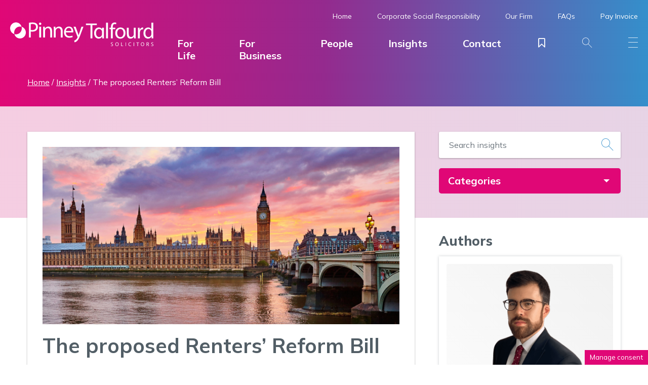

--- FILE ---
content_type: text/html; charset=UTF-8
request_url: https://www.pinneytalfourd.co.uk/the-proposed-renters-reform-bill/
body_size: 23895
content:
<!doctype html><html lang="en-GB" class="no-js"><head><meta charset="UTF-8"><meta http-equiv="x-ua-compatible" content="ie=edge"><meta name="viewport" content="width=device-width, initial-scale=1"><meta name=”referrer” content=”no-referrer-when-downgrade”><link rel="apple-touch-icon" sizes="180x180" href="https://www.pinneytalfourd.co.uk/wp-content/themes/tela_pinney/assets/favicons/apple-touch-icon.png"><link rel="icon" type="image/png" sizes="32x32" href="https://www.pinneytalfourd.co.uk/wp-content/themes/tela_pinney/assets/favicons/favicon-32x32.png"><link rel="icon" type="image/png" sizes="16x16" href="https://www.pinneytalfourd.co.uk/wp-content/themes/tela_pinney/assets/favicons/favicon-16x16.png"><link rel="manifest" href="https://www.pinneytalfourd.co.uk/wp-content/themes/tela_pinney/assets/favicons/site.webmanifest"><link rel="mask-icon" href="https://www.pinneytalfourd.co.uk/wp-content/themes/tela_pinney/assets/favicons/safari-pinned-tab.svg" color="#5bbad5"><link rel="shortcut icon" href="https://www.pinneytalfourd.co.uk/wp-content/themes/tela_pinney/assets/favicons/favicon.ico"><meta name="msapplication-TileColor" content="#ffffff"><meta name="msapplication-config" content="https://www.pinneytalfourd.co.uk/wp-content/themes/tela_pinney/assets/favicons/browserconfig.xml"><meta name="theme-color" content="#ffffff"><meta name='robots' content='index, follow, max-image-preview:large, max-snippet:-1, max-video-preview:-1' /><style>img:is([sizes="auto" i], [sizes^="auto," i]) { contain-intrinsic-size: 3000px 1500px }</style><title>The proposed Renters’ Reform Bill | Pinney Talfourd Solicitors</title><meta name="description" content="The government published the long-awaited private renting White Paper which sets out what will be included in the Renters’ Reform Bill." /><link rel="canonical" href="https://www.pinneytalfourd.co.uk/the-proposed-renters-reform-bill/" /><meta property="og:locale" content="en_GB" /><meta property="og:type" content="article" /><meta property="og:title" content="The proposed Renters’ Reform Bill | Pinney Talfourd Solicitors" /><meta property="og:description" content="The government published the long-awaited private renting White Paper which sets out what will be included in the Renters’ Reform Bill." /><meta property="og:url" content="https://www.pinneytalfourd.co.uk/the-proposed-renters-reform-bill/" /><meta property="og:site_name" content="Pinney Talfourd Solicitors" /><meta property="article:publisher" content="https://www.facebook.com/pinneytalfourd/" /><meta property="article:published_time" content="2022-06-24T12:00:03+00:00" /><meta property="article:modified_time" content="2022-06-24T12:00:04+00:00" /><meta property="og:image" content="https://www.pinneytalfourd.co.uk/wp-content/uploads/2022/06/shutterstock_238946260-scaled.jpg" /><meta property="og:image:width" content="2560" /><meta property="og:image:height" content="1707" /><meta property="og:image:type" content="image/jpeg" /><meta name="author" content="John Wilcox" /><meta name="twitter:card" content="summary_large_image" /><meta name="twitter:creator" content="@pinneytalfourd" /><meta name="twitter:site" content="@pinneytalfourd" /><meta name="twitter:label1" content="Written by" /><meta name="twitter:data1" content="John Wilcox" /><meta name="twitter:label2" content="Estimated reading time" /><meta name="twitter:data2" content="2 minutes" /> <script type="application/ld+json" class="yoast-schema-graph">{"@context":"https://schema.org","@graph":[{"@type":"Article","@id":"https://www.pinneytalfourd.co.uk/the-proposed-renters-reform-bill/#article","isPartOf":{"@id":"https://www.pinneytalfourd.co.uk/the-proposed-renters-reform-bill/"},"author":{"name":"John Wilcox","@id":"https://www.pinneytalfourd.co.uk/#/schema/person/c37b2f5acb2da57d59e166ece99c61f0"},"headline":"The proposed Renters’ Reform Bill","datePublished":"2022-06-24T12:00:03+00:00","dateModified":"2022-06-24T12:00:04+00:00","mainEntityOfPage":{"@id":"https://www.pinneytalfourd.co.uk/the-proposed-renters-reform-bill/"},"wordCount":437,"publisher":{"@id":"https://www.pinneytalfourd.co.uk/#organization"},"image":{"@id":"https://www.pinneytalfourd.co.uk/the-proposed-renters-reform-bill/#primaryimage"},"thumbnailUrl":"https://www.pinneytalfourd.co.uk/wp-content/uploads/2022/06/shutterstock_238946260-scaled.jpg","articleSection":["News"],"inLanguage":"en-GB"},{"@type":"WebPage","@id":"https://www.pinneytalfourd.co.uk/the-proposed-renters-reform-bill/","url":"https://www.pinneytalfourd.co.uk/the-proposed-renters-reform-bill/","name":"The proposed Renters’ Reform Bill | Pinney Talfourd Solicitors","isPartOf":{"@id":"https://www.pinneytalfourd.co.uk/#website"},"primaryImageOfPage":{"@id":"https://www.pinneytalfourd.co.uk/the-proposed-renters-reform-bill/#primaryimage"},"image":{"@id":"https://www.pinneytalfourd.co.uk/the-proposed-renters-reform-bill/#primaryimage"},"thumbnailUrl":"https://www.pinneytalfourd.co.uk/wp-content/uploads/2022/06/shutterstock_238946260-scaled.jpg","datePublished":"2022-06-24T12:00:03+00:00","dateModified":"2022-06-24T12:00:04+00:00","description":"The government published the long-awaited private renting White Paper which sets out what will be included in the Renters’ Reform Bill.","breadcrumb":{"@id":"https://www.pinneytalfourd.co.uk/the-proposed-renters-reform-bill/#breadcrumb"},"inLanguage":"en-GB","potentialAction":[{"@type":"ReadAction","target":["https://www.pinneytalfourd.co.uk/the-proposed-renters-reform-bill/"]}]},{"@type":"ImageObject","inLanguage":"en-GB","@id":"https://www.pinneytalfourd.co.uk/the-proposed-renters-reform-bill/#primaryimage","url":"https://www.pinneytalfourd.co.uk/wp-content/uploads/2022/06/shutterstock_238946260-scaled.jpg","contentUrl":"https://www.pinneytalfourd.co.uk/wp-content/uploads/2022/06/shutterstock_238946260-scaled.jpg","width":2560,"height":1707,"caption":"Rent-Reform-Bill"},{"@type":"BreadcrumbList","@id":"https://www.pinneytalfourd.co.uk/the-proposed-renters-reform-bill/#breadcrumb","itemListElement":[{"@type":"ListItem","position":1,"name":"Home","item":"https://www.pinneytalfourd.co.uk/"},{"@type":"ListItem","position":2,"name":"Insights","item":"https://www.pinneytalfourd.co.uk/insights/"},{"@type":"ListItem","position":3,"name":"The proposed Renters’ Reform Bill"}]},{"@type":"WebSite","@id":"https://www.pinneytalfourd.co.uk/#website","url":"https://www.pinneytalfourd.co.uk/","name":"Pinney Talfourd Solicitors","description":"Award-Winning Solicitors in Essex &amp; London","publisher":{"@id":"https://www.pinneytalfourd.co.uk/#organization"},"potentialAction":[{"@type":"SearchAction","target":{"@type":"EntryPoint","urlTemplate":"https://www.pinneytalfourd.co.uk/?s={search_term_string}"},"query-input":{"@type":"PropertyValueSpecification","valueRequired":true,"valueName":"search_term_string"}}],"inLanguage":"en-GB"},{"@type":"Organization","@id":"https://www.pinneytalfourd.co.uk/#organization","name":"Pinney Talfourd Solicitors","url":"https://www.pinneytalfourd.co.uk/","logo":{"@type":"ImageObject","inLanguage":"en-GB","@id":"https://www.pinneytalfourd.co.uk/#/schema/logo/image/","url":"https://www.pinneytalfourd.co.uk/wp-content/uploads/2022/03/logo-full.png","contentUrl":"https://www.pinneytalfourd.co.uk/wp-content/uploads/2022/03/logo-full.png","width":400,"height":400,"caption":"Pinney Talfourd Solicitors"},"image":{"@id":"https://www.pinneytalfourd.co.uk/#/schema/logo/image/"},"sameAs":["https://www.facebook.com/pinneytalfourd/","https://x.com/pinneytalfourd","https://www.linkedin.com/company/pinney-talfourd/"]},{"@type":"Person","@id":"https://www.pinneytalfourd.co.uk/#/schema/person/c37b2f5acb2da57d59e166ece99c61f0","name":"John Wilcox","image":{"@type":"ImageObject","inLanguage":"en-GB","@id":"https://www.pinneytalfourd.co.uk/#/schema/person/image/","url":"https://secure.gravatar.com/avatar/a72e97e2aa10388e4a9bbcc5305001d597869a7bdaa3cf35f42decacad2e2e65?s=96&d=mm&r=g","contentUrl":"https://secure.gravatar.com/avatar/a72e97e2aa10388e4a9bbcc5305001d597869a7bdaa3cf35f42decacad2e2e65?s=96&d=mm&r=g","caption":"John Wilcox"}}]}</script> <link href="https://fonts.googleapis.com" rel="preconnect" crossorigin><link href="https://fonts.gstatic.com" rel="preconnect" crossorigin><link href="https://www.google-analytics.com" rel="preconnect"><link href="https://stats.g.doubleclick.net" rel="preconnect"><link href="https://www.google.com" rel="preconnect"><link href="https://www.google.co.uk" rel="preconnect"><script  id="wpp-js" src="https://www.pinneytalfourd.co.uk/wp-content/plugins/wordpress-popular-posts/assets/js/wpp.min.js?ver=7.3.6" data-sampling="0" data-sampling-rate="100" data-api-url="https://www.pinneytalfourd.co.uk/wp-json/wordpress-popular-posts" data-post-id="2720" data-token="bb8d478448" data-lang="0" data-debug="0"></script> <style>.lazyload,
			.lazyloading {
				max-width: 100%;
			}</style><link rel='stylesheet' id='cookie-law-info-css' href='https://www.pinneytalfourd.co.uk/wp-content/cache/autoptimize/css/autoptimize_single_20e8490fab0dcf7557a5c8b54494db6f.css?ver=3.3.9.1'  media='all' /><link rel='stylesheet' id='cookie-law-info-gdpr-css' href='https://www.pinneytalfourd.co.uk/wp-content/cache/autoptimize/css/autoptimize_single_359aca8a88b2331aa34ac505acad9911.css?ver=3.3.9.1'  media='all' /><link rel='stylesheet' id='wp-law-css' href='https://www.pinneytalfourd.co.uk/wp-content/plugins/wp-law/public/dist/css/wp-law-public.min.css?ver=2.0.0'  media='all' /><link rel='stylesheet' id='wordpress-popular-posts-css-css' href='https://www.pinneytalfourd.co.uk/wp-content/cache/autoptimize/css/autoptimize_single_bc659c66ff1402b607f62f19f57691fd.css?ver=7.3.6'  media='all' /><link rel='stylesheet' id='brands-styles-css' href='https://www.pinneytalfourd.co.uk/wp-content/cache/autoptimize/css/autoptimize_single_48d56016b20f151be4f24ba6d0eb1be4.css?ver=10.3.7'  media='all' /><link rel='stylesheet' id='gf-styles-css' href='//fonts.googleapis.com/css2?family=Mulish%3Aital%2Cwght%400%2C400%3B0%2C700%3B0%2C800%3B1%2C400%3B1%2C700%3B1%2C800&#038;display=swap&#038;ver=1.0'  media='screen' /><link href="https://www.pinneytalfourd.co.uk/wp-content/themes/tela_pinney/assets/css/style.min.css?ver=1.9.1" rel="preload" as="style"><link rel='stylesheet' id='styles-css' href='https://www.pinneytalfourd.co.uk/wp-content/themes/tela_pinney/assets/css/style.min.css?ver=1.9.1'  media='screen' /> <script  src="https://www.pinneytalfourd.co.uk/wp-includes/js/jquery/jquery.min.js?ver=3.7.1" id="jquery-core-js"></script> <script defer id="cookie-law-info-js-extra" src="[data-uri]"></script> <script src="https://www.pinneytalfourd.co.uk/wp-content/cache/autoptimize/js/autoptimize_single_c5592a6fda4d0b779f56db2d5ddac010.js?ver=3.3.9.1" defer="defer" ></script> <script defer id="wp-law-js-extra" src="[data-uri]"></script> <script src="https://www.pinneytalfourd.co.uk/wp-content/plugins/wp-law/public/dist/js/wp-law-public.min.js?ver=2.0.0" defer="defer" ></script> <link rel="https://api.w.org/" href="https://www.pinneytalfourd.co.uk/wp-json/" /><link rel="alternate" title="JSON" type="application/json" href="https://www.pinneytalfourd.co.uk/wp-json/wp/v2/posts/2720" /><link rel='shortlink' href='https://www.pinneytalfourd.co.uk/?p=2720' /><link rel="alternate" title="oEmbed (JSON)" type="application/json+oembed" href="https://www.pinneytalfourd.co.uk/wp-json/oembed/1.0/embed?url=https%3A%2F%2Fwww.pinneytalfourd.co.uk%2Fthe-proposed-renters-reform-bill%2F" /><link rel="alternate" title="oEmbed (XML)" type="text/xml+oembed" href="https://www.pinneytalfourd.co.uk/wp-json/oembed/1.0/embed?url=https%3A%2F%2Fwww.pinneytalfourd.co.uk%2Fthe-proposed-renters-reform-bill%2F&#038;format=xml" />  <script type="text/plain" data-cli-class="cli-blocker-script"  data-cli-script-type="analytics" data-cli-block="true"  data-cli-element-position="head" async src=https://www.googletagmanager.com/gtag/js?id=G-58DXKXBC4M></script> <script type="text/plain" data-cli-class="cli-blocker-script"  data-cli-script-type="analytics" data-cli-block="true"  data-cli-element-position="head">window.dataLayer = window.dataLayer || [];
  function gtag(){dataLayer.push(arguments);}
  gtag('js', new Date());
 
  gtag('config', 'G-58DXKXBC4M');</script> <script type="text/plain" data-cli-class="cli-blocker-script"  data-cli-script-type="analytics" data-cli-block="true"  data-cli-element-position="head" async src="https://www.googletagmanager.com/gtag/js?id=UA-55125675-55"></script> <script type="text/plain" data-cli-class="cli-blocker-script"  data-cli-script-type="analytics" data-cli-block="true"  data-cli-element-position="head">window.dataLayer = window.dataLayer || [];
	function gtag(){dataLayer.push(arguments);}
	gtag('js', new Date());
	gtag('config', 'UA-55125675-55');</script>  <script type="text/plain" data-cli-class="cli-blocker-script"  data-cli-script-type="analytics" data-cli-block="true"  data-cli-element-position="head" async src="https://www.googletagmanager.com/gtag/js?id=AW-1000604571"></script> <script type="text/plain" data-cli-class="cli-blocker-script"  data-cli-script-type="analytics" data-cli-block="true"  data-cli-element-position="head">window.dataLayer = window.dataLayer || []; 
	function gtag(){dataLayer.push(arguments);} 
	gtag('js', new Date()); 
	gtag('config', 'AW-1000604571');</script>  <script type="text/plain" data-cli-class="cli-blocker-script"  data-cli-script-type="analytics" data-cli-block="true"  data-cli-element-position="head">gtag('event', 'conversion', {'send_to': 'AW-1000604571/yGNMCL_UopUZEJuHkN0D'});</script>  <script defer src="[data-uri]"></script>  <script>window.MSInputMethodContext && document.documentMode && document.write('<script src="https://cdn.jsdelivr.net/gh/nuxodin/ie11CustomProperties@4.1.0/ie11CustomProperties.min.js"><\/script>');</script> <style >dd ul.bulleted {  float:none;clear:both; }</style><style id="wpp-loading-animation-styles">@-webkit-keyframes bgslide{from{background-position-x:0}to{background-position-x:-200%}}@keyframes bgslide{from{background-position-x:0}to{background-position-x:-200%}}.wpp-widget-block-placeholder,.wpp-shortcode-placeholder{margin:0 auto;width:60px;height:3px;background:#dd3737;background:linear-gradient(90deg,#dd3737 0%,#571313 10%,#dd3737 100%);background-size:200% auto;border-radius:3px;-webkit-animation:bgslide 1s infinite linear;animation:bgslide 1s infinite linear}</style> <script defer src="[data-uri]"></script> <style>.no-js img.lazyload {
				display: none;
			}

			figure.wp-block-image img.lazyloading {
				min-width: 150px;
			}

			.lazyload,
			.lazyloading {
				--smush-placeholder-width: 100px;
				--smush-placeholder-aspect-ratio: 1/1;
				width: var(--smush-image-width, var(--smush-placeholder-width)) !important;
				aspect-ratio: var(--smush-image-aspect-ratio, var(--smush-placeholder-aspect-ratio)) !important;
			}

						.lazyload, .lazyloading {
				opacity: 0;
			}

			.lazyloaded {
				opacity: 1;
				transition: opacity 400ms;
				transition-delay: 0ms;
			}</style><noscript><style>.woocommerce-product-gallery{ opacity: 1 !important; }</style></noscript><style  id="wp-custom-css">.sr{
	position: absolute;
	top: -99999em;
	left: -99999em;
	height: 1px;
	width: 1px;
	overflow: hidden;
	clip: rect(1px,1px,1px,1px)
}

.swiper-slide p img{
	float:left;
	margin:0 20px 0 0;
}

@media only screen and (max-width:500px){
.swiper-slide p img{
	float:none;
	display:block;
	margin:0 auto 20px;
}
}</style></head><body class="wp-singular post-template-default single single-post postid-2720 single-format-standard wp-theme-tela_law wp-child-theme-tela_pinney theme-tela_law woocommerce-no-js" id="top-page"> <!--[if lt IE 10]><p class="browserupgrade">You are using an <strong>outdated</strong> browser. Please <a href="http://browsehappy.com/">upgrade your browser</a> to improve your experience.</p> <![endif]--><div class="header header" id="header"><div class="head-wrap"><div class="head-brand"> <a href="https://www.pinneytalfourd.co.uk/" class="logo"> <img data-src="https://www.pinneytalfourd.co.uk/wp-content/themes/tela_pinney/assets/img/logo-neg.svg" alt="Pinney Talfourd Solicitors - Award-Winning Solicitors in Essex &amp; London" class="logo-neg lazyload" width="300" height="52"  src="[data-uri]" style="--smush-placeholder-width: 300px; --smush-placeholder-aspect-ratio: 300/52;"> <img data-src="https://www.pinneytalfourd.co.uk/wp-content/themes/tela_pinney/assets/img/logo-pos.svg" alt="Pinney Talfourd Solicitors - Award-Winning Solicitors in Essex &amp; London" class="logo-pos lazyload" width="300" height="52"  src="[data-uri]" style="--smush-placeholder-width: 300px; --smush-placeholder-aspect-ratio: 300/52;"> </a></div><div class="head-navigation"><nav class="head-toolbar"><ul id="menu-toolbar" class="menu"><li id="menu-item-23" class="menu-item menu-item-type-post_type menu-item-object-page menu-item-home menu-item-23"><a href="https://www.pinneytalfourd.co.uk/">Home</a></li><li id="menu-item-3221" class="menu-item menu-item-type-post_type menu-item-object-page menu-item-has-children menu-item-3221"><a href="https://www.pinneytalfourd.co.uk/corporate-social-responsibility/">Corporate Social Responsibility</a><ul class="sub-menu"><li id="menu-item-5016" class="menu-item menu-item-type-post_type menu-item-object-page menu-item-5016"><a href="https://www.pinneytalfourd.co.uk/corporate-social-responsibility/charity-of-the-year-2025-26/">Charity of the Year 2025/26</a></li><li id="menu-item-3970" class="menu-item menu-item-type-post_type menu-item-object-page menu-item-3970"><a href="https://www.pinneytalfourd.co.uk/corporate-social-responsibility/charity-of-the-year-2024-25/">Charity of the Year 2024/25</a></li><li id="menu-item-3279" class="menu-item menu-item-type-post_type menu-item-object-page menu-item-3279"><a href="https://www.pinneytalfourd.co.uk/corporate-social-responsibility/charity-of-the-year-2023-24/">Charity of the Year 2023/24</a></li><li id="menu-item-2666" class="menu-item menu-item-type-post_type menu-item-object-page menu-item-2666"><a href="https://www.pinneytalfourd.co.uk/corporate-social-responsibility/charity-of-the-year-2022-23/">Charity of the Year 2022/23</a></li><li id="menu-item-635" class="menu-item menu-item-type-post_type menu-item-object-page menu-item-635"><a href="https://www.pinneytalfourd.co.uk/our-firm/charity-of-the-year/">Charity of the Year 2019/22</a></li></ul></li><li id="menu-item-631" class="menu-item menu-item-type-post_type menu-item-object-page menu-item-has-children menu-item-631"><a href="https://www.pinneytalfourd.co.uk/our-firm/">Our Firm</a><ul class="sub-menu"><li id="menu-item-3693" class="menu-item menu-item-type-post_type menu-item-object-page menu-item-3693"><a href="https://www.pinneytalfourd.co.uk/our-firm/why-choose-pinney-talfourd/">Why Choose Us?</a></li><li id="menu-item-632" class="menu-item menu-item-type-post_type menu-item-object-page menu-item-632"><a href="https://www.pinneytalfourd.co.uk/our-firm/about-us/">About Us</a></li><li id="menu-item-634" class="menu-item menu-item-type-post_type menu-item-object-page menu-item-634"><a href="https://www.pinneytalfourd.co.uk/our-firm/join-our-team/">Join Our Team</a></li><li id="menu-item-3472" class="menu-item menu-item-type-post_type menu-item-object-page menu-item-3472"><a href="https://www.pinneytalfourd.co.uk/accreditations-partnerships/">Accreditations &#038; Partnerships</a></li><li id="menu-item-633" class="menu-item menu-item-type-post_type menu-item-object-page menu-item-633"><a href="https://www.pinneytalfourd.co.uk/our-firm/testimonials/">Testimonials</a></li><li id="menu-item-3396" class="menu-item menu-item-type-post_type menu-item-object-page menu-item-3396"><a href="https://www.pinneytalfourd.co.uk/fees-information/">Fees Information</a></li></ul></li><li id="menu-item-630" class="menu-item menu-item-type-post_type_archive menu-item-object-faqs menu-item-630"><a href="https://www.pinneytalfourd.co.uk/faqs/">FAQs</a></li><li id="menu-item-3271" class="menu-item menu-item-type-post_type menu-item-object-product menu-item-3271"><a href="https://www.pinneytalfourd.co.uk/portal/pay-invoice/">Pay Invoice</a></li></ul></nav><nav class="head-menu" itemscope="itemscope" itemtype="http://schema.org/SiteNavigationElement"><ul id="menu-main-menu" class="nav_header_main"><li id="menu-item-2897" class="toggledrawer menu-item menu-item-type-custom menu-item-object-custom menu-item-2897"><a href="#personal-services" itemprop="url">For Life</a></li><li id="menu-item-2898" class="toggledrawer menu-item menu-item-type-custom menu-item-object-custom menu-item-2898"><a href="#business-services" itemprop="url">For Business</a></li><li id="menu-item-555" class="menu-item menu-item-type-post_type_archive menu-item-object-people menu-item-555"><a href="https://www.pinneytalfourd.co.uk/people/" itemprop="url">People</a></li><li id="menu-item-838" class="menu-item menu-item-type-post_type menu-item-object-page current_page_parent menu-item-838"><a href="https://www.pinneytalfourd.co.uk/insights/" itemprop="url">Insights</a></li><li id="menu-item-18" class="menu-item menu-item-type-custom menu-item-object-custom menu-item-has-children menu-item-18"><a href="#" itemprop="url">Contact</a><ul class="sub-menu"><li id="menu-item-4988" class="menu-item menu-item-type-post_type menu-item-object-offices menu-item-4988"><a href="https://www.pinneytalfourd.co.uk/office/upminster-law-firm/" itemprop="url">Upminster</a></li><li id="menu-item-4986" class="menu-item menu-item-type-post_type menu-item-object-offices menu-item-4986"><a href="https://www.pinneytalfourd.co.uk/office/brentwood-law-firm/" itemprop="url">Brentwood (High Street)</a></li><li id="menu-item-2753" class="menu-item menu-item-type-post_type menu-item-object-offices menu-item-2753"><a href="https://www.pinneytalfourd.co.uk/office/brentwood-2/" itemprop="url">Brentwood (Ongar Road)</a></li><li id="menu-item-4987" class="menu-item menu-item-type-post_type menu-item-object-offices menu-item-4987"><a href="https://www.pinneytalfourd.co.uk/office/hornchurch-law-firm/" itemprop="url">Hornchurch</a></li><li id="menu-item-1802" class="menu-item menu-item-type-post_type menu-item-object-offices menu-item-1802"><a href="https://www.pinneytalfourd.co.uk/office/chelmsford-law-firm/" itemprop="url">Chelmsford</a></li><li id="menu-item-626" class="menu-item menu-item-type-post_type menu-item-object-offices menu-item-626"><a href="https://www.pinneytalfourd.co.uk/office/canary-wharf/" itemprop="url">Canary Wharf</a></li></ul></li><li id="menu-item-552" class="portfoliotoggle menu-item menu-item-type-custom menu-item-object-custom menu-item-552"><a href="#portfolio" itemprop="url"><span class="icon-bookmark"><span id="sl-tab" class="flag d-none">0</span></span></a></li><li id="menu-item-21" class="toggleactive menu-item menu-item-type-custom menu-item-object-custom menu-item-21"><a href="#overlay-search" itemprop="url"><span class="icon-pt-search"></span></a></li><li id="menu-item-22" class="toggleactive menu-item menu-item-type-custom menu-item-object-custom menu-item-22"><a href="#overlay-menu" itemprop="url"><span class="icon-pt-menu"></span></a></li></ul></nav></div></div><div id="legal-services" class="drawer border-bottom border-pink border-10"><div class="row"><div class="position-relative col-md-4"><div class="p-5 "> <img fetchpriority="high" decoding="async" class="section-bg-abs size-full wp-image-190" src="https://www.pinneytalfourd.co.uk/wp-content/uploads/2022/03/bg-services-drawer.jpg" alt="Personal Law Firm" width="318" height="284" /><div class="p-3 text-white position-relative"><p class="lg">We provide a wide range of legal services to individuals through our specialist teams of solicitors across our offices.</p></div></div></div><div class="position-relative col-md-4 bg-white"><div class="p-5 "><p class="h4">Personal</p><ul><li><a href="https://www.pinneytalfourd.co.uk/legal-service/personal/contested-wills-and-probate/">Contested Wills &amp; Probate</a></li><li><a href="https://www.pinneytalfourd.co.uk/legal-service/personal/court-of-protection/">Court of Protection</a></li><li><a href="https://www.pinneytalfourd.co.uk/legal-service/personal/employment-for-individuals/">Employment for Individuals</a></li><li><a href="https://www.pinneytalfourd.co.uk/legal-service/personal/family/">Family</a></li><li><a href="https://www.pinneytalfourd.co.uk/legal-service/personal/lasting-powers-of-attorney/">Lasting Powers of Attorney</a></li><li><a href="https://www.pinneytalfourd.co.uk/legal-service/personal/medical-negligence/"><span> Clinica </span>Negligence</a></li><li><a href="https://www.pinneytalfourd.co.uk/legal-service/personal/personal-injury/">Personal Injury</a></li><li><a href="https://www.pinneytalfourd.co.uk/legal-service/personal/probate/">Probate</a></li><li><a href="https://www.pinneytalfourd.co.uk/legal-service/personal/residential-property/">Residential Property</a></li><li><a href="https://www.pinneytalfourd.co.uk/legal-service/personal/residential-property-litigation/">Residential Property Litigation</a></li><li><a href="https://www.pinneytalfourd.co.uk/legal-service/personal/trusts/">Trusts</a></li><li><a href="https://www.pinneytalfourd.co.uk/legal-service/personal/wealth-management-services/">Wealth Management Services</a></li><li><a href="https://www.pinneytalfourd.co.uk/legal-service/personal/wills/">Wills</a></li></ul></div></div><div class="position-relative col-md-4 bg-white"><div class="p-5 "><p class="h4">Business</p><ul><li><a href="https://www.pinneytalfourd.co.uk/legal-service/business/commercial-litigation/">Commercial Litigation</a></li><li><a href="https://www.pinneytalfourd.co.uk/legal-service/business/commercial-property/">Commercial Property</a></li><li><a href="https://www.pinneytalfourd.co.uk/legal-service/business/commercial-property-litigation/">Commercial Property Litigation</a></li><li><a href="https://www.pinneytalfourd.co.uk/legal-service/business/company-and-commercial/">Company &amp; Commercial</a></li><li><a href="https://www.pinneytalfourd.co.uk/legal-service/business/employment-for-business/">Employment for Business</a></li></ul><p>&nbsp;</p><p class="h4">Online Services</p><ul><li><a href="https://www.pinneytalfourd.co.uk/legal-service/online-services/online-settlement-agreement-service/">Online Settlement Agreement Service</a></li></ul></div></div></div></div><div id="personal-services" class="drawer border-bottom border-pink border-10"><div class="row"><div class="position-relative col-md-4"><div class="p-5 "> <img decoding="async" class="section-bg-abs size-full wp-image-190 lazyload" data-src="https://www.pinneytalfourd.co.uk/wp-content/uploads/2022/03/bg-services-drawer.jpg" alt="Personal Law Firm" width="318" height="284" src="[data-uri]" style="--smush-placeholder-width: 318px; --smush-placeholder-aspect-ratio: 318/284;" /><div class="p-3 text-white position-relative"><p class="lg">We provide a wide range of legal services to individuals through our specialist teams of solicitors across our offices.</p></div></div></div><div class="position-relative col-md-4 bg-white"><div class="p-5 "><p class="h4">Personal</p><ul><li><a href="https://www.pinneytalfourd.co.uk/legal-service/personal/contested-wills-and-probate/">Contested Wills &amp; Probate</a></li><li><a href="https://www.pinneytalfourd.co.uk/legal-service/personal/court-of-protection/">Court of Protection</a></li><li><a href="https://www.pinneytalfourd.co.uk/legal-service/personal/employment-for-individuals/">Employment for Individuals</a></li><li><a href="https://www.pinneytalfourd.co.uk/legal-service/personal/family/">Family</a></li><li><a href="https://www.pinneytalfourd.co.uk/legal-service/personal/lasting-powers-of-attorney/">Lasting Powers of Attorney</a></li><li><a href="https://www.pinneytalfourd.co.uk/legal-service/personal/medical-negligence/"><span>Clinical</span> Negligence</a></li><li><a href="https://www.pinneytalfourd.co.uk/legal-service/personal/personal-injury/">Personal Injury</a></li><li><a href="https://www.pinneytalfourd.co.uk/legal-service/personal/probate/">Probate</a></li><li><a href="https://www.pinneytalfourd.co.uk/legal-service/personal/residential-property/">Residential Property</a></li><li><a href="https://www.pinneytalfourd.co.uk/legal-service/personal/residential-property-litigation/">Residential Property Litigation</a></li><li><a href="https://www.pinneytalfourd.co.uk/legal-service/personal/trusts/">Trusts</a></li><li><a href="https://www.pinneytalfourd.co.uk/legal-service/personal/wealth-management-services/">Wealth Management Services</a></li><li><a href="https://www.pinneytalfourd.co.uk/legal-service/personal/wills/">Wills</a></li></ul></div></div><div class="position-relative col-md-4 bg-white"><div class="p-5 "><p class="h4">Online Services</p><ul><li><a href="https://www.pinneytalfourd.co.uk/legal-service/online-services/online-settlement-agreement-service/">Online Settlement Agreement Service</a></li></ul></div></div></div></div><div id="business-services" class="drawer border-bottom border-pink border-10"><div class="row"><div class="position-relative col-md-4"><div class="p-5 "> <img decoding="async" class="section-bg-abs size-full wp-image-190 lazyload" data-src="https://www.pinneytalfourd.co.uk/wp-content/uploads/2022/03/bg-services-drawer.jpg" alt="Business Law Firm" width="318" height="284" src="[data-uri]" style="--smush-placeholder-width: 318px; --smush-placeholder-aspect-ratio: 318/284;" /><div class="p-3 text-white position-relative"><p class="lg">We provide a wide range of legal services to businesses through our specialist teams of solicitors across our offices.</p></div></div></div><div class="position-relative col-md-4 bg-white"><div class="p-5 "><p class="h4">Business</p><ul><li><a href="https://www.pinneytalfourd.co.uk/legal-service/business/commercial-litigation/">Commercial Litigation</a></li><li><a href="https://www.pinneytalfourd.co.uk/legal-service/business/commercial-property/">Commercial Property</a></li><li><a href="https://www.pinneytalfourd.co.uk/legal-service/business/commercial-property-litigation/">Commercial Property Litigation</a></li><li><a href="https://www.pinneytalfourd.co.uk/legal-service/business/company-and-commercial/">Company &amp; Commercial</a></li><li><a href="https://www.pinneytalfourd.co.uk/legal-service/business/employment-for-business/">Employment for Business</a></li></ul></div></div><div class="position-relative col-md-4 bg-white"><div class="p-5 "><p class="h4">Online Services</p><ul><li><a href="https://www.pinneytalfourd.co.uk/legal-service/online-services/online-settlement-agreement-service/">Online Settlement Agreement Service</a></li></ul></div></div></div></div></div><div class="pagewrap"><div class="section banner bg-pt-gradient"></div><div class="section banner bg-pt-gradient py-2 z-1000"><div class="row"><div class="col-md-12 text-white"><div class="breadcrumb" itemscope itemtype="https://schema.org/BreadcrumbList"><span><span><a href="https://www.pinneytalfourd.co.uk/">Home</a></span> / <span><a href="https://www.pinneytalfourd.co.uk/insights/">Insights</a></span> / <span class="breadcrumb_last" aria-current="page">The proposed Renters’ Reform Bill</span></span></div></div></div></div><div class="section bg-gradient-before-opaque py-5"><div class="row"><div class="col-md-8"><div class="news-item bg-white bg-shadow p-3"><div class="news-body"><div class="image"> <img width="2560" height="1707" data-src="https://www.pinneytalfourd.co.uk/wp-content/uploads/2022/06/shutterstock_238946260-scaled.jpg" class="attachment-featured-im size-featured-im wp-post-image lazyload" alt="Rent-Reform-Bill" decoding="async" data-srcset="https://www.pinneytalfourd.co.uk/wp-content/uploads/2022/06/shutterstock_238946260-scaled.jpg 2560w, https://www.pinneytalfourd.co.uk/wp-content/uploads/2022/06/shutterstock_238946260-scaled-600x400.jpg 600w, https://www.pinneytalfourd.co.uk/wp-content/uploads/2022/06/shutterstock_238946260-300x200.jpg 300w, https://www.pinneytalfourd.co.uk/wp-content/uploads/2022/06/shutterstock_238946260-1024x683.jpg 1024w, https://www.pinneytalfourd.co.uk/wp-content/uploads/2022/06/shutterstock_238946260-768x512.jpg 768w, https://www.pinneytalfourd.co.uk/wp-content/uploads/2022/06/shutterstock_238946260-1536x1024.jpg 1536w, https://www.pinneytalfourd.co.uk/wp-content/uploads/2022/06/shutterstock_238946260-2048x1366.jpg 2048w" data-sizes="(max-width: 2560px) 100vw, 2560px" src="[data-uri]" style="--smush-placeholder-width: 2560px; --smush-placeholder-aspect-ratio: 2560/1707;" /></div><div class="news-title"><h1 class="display-4">The proposed Renters’ Reform Bill</h1></div><div class="meta border-top border-bottom border-dark border-1 py-1 d-flex justify-content-between mb-2"><div class="text-gray-500">24/06/2022</div><div class="text-gray-500"><a class="text-gray-500"href="https://www.pinneytalfourd.co.uk/category/news/" rel="category tag">News</a></div><div><ul class="social-menu"><li><a href="https://twitter.com/share?text=The%20proposed%20Renters%E2%80%99%20Reform%20Bill&url=https://www.pinneytalfourd.co.uk/?p=2720" onclick="javascript: tela_gaClicks( 'twitter_insights', 'the-proposed-renters-reform-bill', 'The proposed Renters’ Reform Bill', 'sharing' );" ><span class="icon-twitter"></span></a></li><li><a href="https://www.linkedin.com/shareArticle?mini=true&amp;url=https%3A%2F%2Fwww.pinneytalfourd.co.uk%2F%3Fp%3D2720&amp;title=The%20proposed%20Renters%E2%80%99%20Reform%20Bill&amp;summary=The%20proposed%20Renters%E2%80%99%20Reform%20Bill" onclick="javascript: tela_gaClicks( 'linkedin_insights', 'the-proposed-renters-reform-bill', 'The proposed Renters’ Reform Bill', 'sharing' );" ><span class="icon-linkedin"></span></a></li></ul></div></div><div class="news-content"><p>Last week, the government published the long-awaited private renting White Paper. The Paper sets out what will be included in the Renters’ Reform Bill, and the government’s broader vision for the private rented sector.</p><h2 class="wp-block-heading">Key changes which will benefit tenants are:</h2><ul class="wp-block-list"><li>The ending of ‘no fault’ section 21 evictions.</li><li>Outlawing blanket bans on renting to families with children or those in receipt of benefits.</li><li>Ending the use of rent review clauses and only allowing rent to increase once per year, restricting tribunals from hiking up rent, and enabling tenants to be repaid rent for non-decent homes.</li><li>Giving all tenants the right to request a pet in their house, which the landlord must consider and cannot unreasonably refuse.</li><li>All tenants to be moved onto a single system of periodic tenancies, meaning they can leave poor quality housing without remaining liable for the rent or move more easily when their circumstances change. A tenancy will only end if a tenant ends or a landlord has a valid reason, defined in law.</li><li>Doubling notice periods for rent increases and giving tenants stronger powers to challenge them if they are unjustified.</li><li>Giving councils stronger powers to tackle the worst offenders, backed by enforcement pilots, and increasing fines for serious offences.</li></ul><h2 class="wp-block-heading">Key changes which will benefit landlords are:</h2><ul class="wp-block-list"><li>A new Private Renters’ Ombudsman will be created to enable disputes between private renters and landlords to be settled quickly, at low cost and without going to Court.</li><li>Ensuring landlords can gain possession of their properties efficiently from anti-social tenants and can sell their properties when they need to.</li><li>Introducing a new property portal that will provide a single front door to help landlords to understand and comply with their responsibilities. It will also give Councils and tenants the information they need to tackle rogue operators.</li></ul><p>These proposals are the biggest changes to the private rented sector in more than 30 years. If enacted they will fundamentally change renting in England.</p><p><strong>Dame Clare Moriarty, Chief Executive of Citizens Advice, said:</strong></p><p>“<em>Today’s announcement is what private renters have been waiting for. For years, they’ve faced enormous problems with landlords holding all the cards because of Section 21 &#8211; so-called no fault evictions. Finally putting an end to Section 21 will give renters more security when standing up for their rights.&#8221;</em></p><h2 class="wp-block-heading">How Pinney Talfourd can help</h2><p>Pinney Talfourd are experts in commercial and residential property litigation and can advise you on changes to the law so you are given up to date advice. Please do not hesitate to contact either <a href="https://www.pinneytalfourd.co.uk/pinney-people/eccles-stephen">Stephen Eccles</a> or <a href="https://www.pinneytalfourd.co.uk/pinney-people/topping-oliver-james/">Oliver-James Topping</a> should you wish to discuss anything further.</p><div class="fst-italic small p-3 pb-2 bg-light my-3"><p>The above is meant to be only advice and is correct as of the time of posting. This article was written by <a href="https://www.pinneytalfourd.co.uk/profile/oliver-james-topping/">Oliver-James Topping, Associate</a> in the <a href="https://www.pinneytalfourd.co.uk/legal-service/personal/residential-property-litigation/">Property Litigation</a> team at Pinney Talfourd LLP Solicitors. The contents of this article are for the purposes of general awareness only. They do not purport to constitute legal or professional advice. Specific legal advice should be taken on each individual matter. This article is based on the law as of June 2022</p></div></div><div class="meta border-top border-bottom border-dark border-1 py-1 d-flex justify-content-between mb-2"><div class="text-gray-500">24/06/2022</div><div class="text-gray-500"><a class="text-gray-500"href="https://www.pinneytalfourd.co.uk/category/news/" rel="category tag">News</a></div><div><ul class="social-menu"><li><a href="https://twitter.com/share?text=The%20proposed%20Renters%E2%80%99%20Reform%20Bill&url=https://www.pinneytalfourd.co.uk/?p=2720" onclick="javascript: tela_gaClicks( 'twitter_insights', 'the-proposed-renters-reform-bill', 'The proposed Renters’ Reform Bill', 'sharing' );" ><span class="icon-twitter"></span></a></li><li><a href="https://www.linkedin.com/shareArticle?mini=true&amp;url=https%3A%2F%2Fwww.pinneytalfourd.co.uk%2F%3Fp%3D2720&amp;title=The%20proposed%20Renters%E2%80%99%20Reform%20Bill&amp;summary=The%20proposed%20Renters%E2%80%99%20Reform%20Bill" onclick="javascript: tela_gaClicks( 'linkedin_insights', 'the-proposed-renters-reform-bill', 'The proposed Renters’ Reform Bill', 'sharing' );" ><span class="icon-linkedin"></span></a></li></ul></div></div></div></div></div><div class="col-md-4"><div class="searchblock bg-shadow mb-2"><form class="searcharea" action="https://www.pinneytalfourd.co.uk"> <input class="form-control" name="s" type="text" placeholder="Search insights"> <input type="hidden" name="filter" value="post"> <button class="searchbutton bg-white"><span class="icon-pt-search text-secondary"></span></button></form></div><div class="dropdown d-block mb-8"> <button class="btn btn-pink btn-lg btn-block dropdown-toggle" type="button" id="dropdownMenuButton1" data-bs-toggle="dropdown" aria-expanded="false"> Categories</button><ul class="dropdown-menu" aria-labelledby="dropdownMenuButton1"><li> <a class="dropdown-item active" aria-current="page" href="https://www.pinneytalfourd.co.uk/insights/">Latest</a></li><li><a class="dropdown-item" href="https://www.pinneytalfourd.co.uk/category/community/" title="Community">Community</a></li><li><a class="dropdown-item" href="https://www.pinneytalfourd.co.uk/category/events/" title="Events">Events</a></li><li><a class="dropdown-item" href="https://www.pinneytalfourd.co.uk/category/legal-hub/" title="Legal Hub">Legal Hub</a></li><li><a class="dropdown-item" href="https://www.pinneytalfourd.co.uk/category/legal-updates/" title="Legal Updates">Legal Updates</a></li><li><a class="dropdown-item" href="https://www.pinneytalfourd.co.uk/category/news/" title="News">News</a></li></ul></div><h2>Authors</h2><div class="grid-solicitor solicitor-bg-one mb-2"><div class="wrap"><div class="image"> <a href="https://www.pinneytalfourd.co.uk/profile/oliver-james-topping/"><img width="480" height="480" data-src="https://www.pinneytalfourd.co.uk/wp-content/uploads/2021/09/Untitled-design-37-480x480.png" class="attachment-profile-small size-profile-small lazyload" alt="Oliver James Topping" decoding="async" data-srcset="https://www.pinneytalfourd.co.uk/wp-content/uploads/2021/09/Untitled-design-37-480x480.png 480w, https://www.pinneytalfourd.co.uk/wp-content/uploads/2021/09/Untitled-design-37-150x150.png 150w, https://www.pinneytalfourd.co.uk/wp-content/uploads/2021/09/Untitled-design-37-300x300.png 300w, https://www.pinneytalfourd.co.uk/wp-content/uploads/2021/09/Untitled-design-37-100x100.png 100w, https://www.pinneytalfourd.co.uk/wp-content/uploads/2021/09/Untitled-design-37-960x960.png 960w, https://www.pinneytalfourd.co.uk/wp-content/uploads/2021/09/Untitled-design-37-580x580.png 580w, https://www.pinneytalfourd.co.uk/wp-content/uploads/2021/09/Untitled-design-37-1160x1160.png 1160w" data-sizes="(max-width: 480px) 100vw, 480px" src="[data-uri]" style="--smush-placeholder-width: 480px; --smush-placeholder-aspect-ratio: 480/480;" /></a></div><div class="body"><div class="title"><h3><a href="https://www.pinneytalfourd.co.uk/profile/oliver-james-topping/">Oliver-James Topping</a></h3><p><span class="silk">Senior Associate</span></p></div></div></div></div><div class="text-dark"><h2 class="d-inline-block">Popular Insights</h2><div class="news-item bg-dark"> <img data-src="https://www.pinneytalfourd.co.uk/wp-content/themes/tela_pinney/assets/img/default/news-list.jpg" width="670" height="432" alt="Unadopted Roads – rights and responsibilities" class="section-bg-abs lazyload" src="[data-uri]" style="--smush-placeholder-width: 670px; --smush-placeholder-aspect-ratio: 670/432;"><div class="news-body"><div class="news-title"><h3><a href="https://www.pinneytalfourd.co.uk/unadopted-roads-rights-and-responsibilities/"  title="Unadopted Roads – rights and responsibilities">Unadopted Roads – rights and responsibilities</a></h3></div><div class="news-footer"> <a href="https://www.pinneytalfourd.co.uk/unadopted-roads-rights-and-responsibilities/" title="Unadopted Roads – rights and responsibilities">Read more<span class="sr"> - Unadopted Roads – rights and responsibilities</span></a></div></div></div><div class="border-bottom border-1 border-purple mb-2"></div><div class="news-item"><div class="news-body"><div class="news-title"><h3><a href="https://www.pinneytalfourd.co.uk/am-i-entitled-to-half-my-spouses-income/"  title="Am I entitled to half my spouses income?">Am I entitled to half my spouses income?</a></h3></div><div class="news-footer"><p>A common question asked in cases where one person in a marriage earns significantly more than their spouse is &#8220;why can&#8217;t I share in my spouse&#8217;s future income?&#8221; In many cases the spouse with the&#8230;</p> <a href="https://www.pinneytalfourd.co.uk/am-i-entitled-to-half-my-spouses-income/" title="Am I entitled to half my spouses income?">Read more<span class="sr"> - Am I entitled to half my spouses income?</span></a></div></div></div><div class="border-bottom border-1 border-purple mb-2"></div><div class="news-item"><div class="news-body"><div class="news-title"><h3><a href="https://www.pinneytalfourd.co.uk/trust-sales/"  title="Understanding Trust Property Sales: A Guide for Trustees">Understanding Trust Property Sales: A Guide for Trustees</a></h3></div><div class="news-footer"><p>A Trust sale refers to a property being sold that is held in Trust. There can be many different types of Trusts and so it is important to take advice from a specialist Trust Lawyer&#8230;</p> <a href="https://www.pinneytalfourd.co.uk/trust-sales/" title="Understanding Trust Property Sales: A Guide for Trustees">Read more<span class="sr"> - Understanding Trust Property Sales: A Guide for Trustees</span></a></div></div></div><div class="border-bottom border-1 border-purple mb-2"></div><div class="news-item"><div class="news-body"><div class="news-title"><h3><a href="https://www.pinneytalfourd.co.uk/kyle-walker-child-support/"  title="Judge Orders Kyle Walker to Pay Substantial Child Support to Lauryn Goodman">Judge Orders Kyle Walker to Pay Substantial Child Support to Lauryn Goodman</a></h3></div><div class="news-footer"><p>On 30 July 2024, His Honour Judge Hess, handed down his judgment following the proceedings between Premier League footballer Kyle Walker and influencer Lauryn Goodman. It has since received much media attention. What can we&#8230;</p> <a href="https://www.pinneytalfourd.co.uk/kyle-walker-child-support/" title="Judge Orders Kyle Walker to Pay Substantial Child Support to Lauryn Goodman">Read more<span class="sr"> - Judge Orders Kyle Walker to Pay Substantial Child Support to Lauryn Goodman</span></a></div></div></div><div class="border-bottom border-1 border-purple mb-2"></div></div></div></div></div><div class="section bg-white footer-addresses py-5 pt-0"><div class="row"><div class="col-md-12"><hr><h6><a class="scrollto" href="#top-page">Back to top</a></h6><hr></div></div></div><div class="section bg-dark"> <img data-src="https://www.pinneytalfourd.co.uk/wp-content/themes/tela_pinney/assets/samples/sample-section-bg-footer.jpg" alt="Footer bg" class="section-bg-abs lazyload" src="[data-uri]" style="--smush-placeholder-width: 1642px; --smush-placeholder-aspect-ratio: 1642/1040;" /><div class="row"><div class="col-md-6"><div class="py-3 py-md-8"><div class="p-5 bg-white"><h2 class="text-purple">Would you like to know more?</h2><p>For help and advice, talk to a member of our team. They can advise on the best options in your matter.</p><p><a href="tel:01708229444" class="btn btn-outline-purple">Call: 01708 229 444</a> <a href="mailto:upminster@pinneytalfourd.co.uk" class="btn btn-purple">Email us <span class="icon-envelope1 ms-1"></span></a></p><style>.swiper-slide p img{<br />float:left;<br />}<br />@media only screen and (max-width:400px){<br />.swiper-slide p img{<br />float:none!;<br />display:block;<br />margin:0 auto 20px;<br />}<br />}<br /></style><p></p> <a href="https://uk.trustpilot.com/review/www.pinneytalfourd.co.uk" target="_blank" rel="noopener" title="TrustPilot Widget - Pinney Talfourd Solicitors"><img decoding="async" data-src="https://www.pinneytalfourd.co.uk/wp-content/uploads/2024/06/trustpilot-pinney-talfourd-solicitors.png" alt="TrustPilot Widget - Pinney Talfourd Solicitors" width="488" height="60" src="[data-uri]" class="lazyload" style="--smush-placeholder-width: 488px; --smush-placeholder-aspect-ratio: 488/60;" /></a></div></div></div><div class="col-md-6"><div class="py-3 py-md-8"><div class="p-5 bg-white"> <script defer charset="utf-8"  src="//js-eu1.hsforms.net/forms/embed/v2.js"></script> <script defer src="[data-uri]"></script> </div></div></div></div></div><div class="section bg-white footer-addresses py-5"><div class="row gx-0"><div class="col-md-4 col-xl-2"><hr><p><strong>Upminster</strong></p><p>Pinney Talfourd Solicitors<br> 54 Station Road<br> Upminster<br> Essex<br> RM14 2TU</p><p>DX: 35555 Upminster</p><p>T: 01708 229 444<br> F: 01708 202 132<br> E: <a href="mailto:upminster@pinneytalfourd.co.uk">upminster@pinneytalfourd.co.uk</a></p></div><div class="col-md-4 col-xl-2"><hr><p><strong>Brentwood</strong></p><p>Pinney Talfourd Solicitors<br> 30 High Street<br> Brentwood<br> Essex<br> CM14 4AJ</p><p>DX: 5003 Brentwood</p><p>T: 01277 211 755<br> F: 01708 202 132<br> E: <a href="mailto:brentwood@pinneytalfourd.co.uk"> brentwood@pinneytalfourd.co.uk</a></p></div><div class="col-md-4 col-xl-2"><hr><p><strong>Hornchurch</strong></p><p>Pinney Talfourd Solicitors<br> 40 North Street<br> Hornchurch<br> Essex<br> RM11 1EW</p><p>DX: 51004 Hornchurch</p><p>T: 01708 511 000<br> F: 01708 202 132<br> E: <a href="mailto:hornchurch@pinneytalfourd.co.uk"> hornchurch@pinneytalfourd.co.uk</a></p></div><div class="col-md-4 col-xl-2"><hr><p><strong>Chelmsford</strong></p><p>Pinney Talfourd Solicitors<br> Elizabeth House<br> 28 Baddow Road<br> Chelmsford<br> Essex<br> CM2 0DG</p><p>T: 01245 206 684<br> E: <a href="mailto:chelmsford@pinneytalfourd.co.uk"> mail@pinneytalfourd.co.uk</a></p></div><div class="col-md-4 col-xl-2"><hr><p><strong>Canary Wharf</strong></p><p>Pinney Talfourd Solicitors<br> 18th Floor<br> 40 Bank Street<br> Canary Wharf<br> London<br> E14 5AB</p><p>By appointment only. Please send all written correspondence to our Upminster office.</p><p>T: 020 3105 0305<br> E: <a href="mailto:canarywharf@pinneytalfourd.co.uk"> canarywharf@pinneytalfourd.co.uk</a></p></div><div class="col-md-4 col-xl-2"><hr></div></div></div><footer class="footer section bg-light footer-addresses py-5 pb-0" id="footer"><div class="row"><div class="col-md-6 col-lg-3"><p><strong>Pinney Talfourd</strong></p><ul class="bordered bordered-dashed"><li><a href="https://www.pinneytalfourd.co.uk/">Home</a></li><li><a href="https://www.pinneytalfourd.co.uk/legal-services/">Service</a></li><li><a href="https://www.pinneytalfourd.co.uk/people/">People</a></li><li><a href="https://www.pinneytalfourd.co.uk/our-firm/">Our Firm</a></li><li><a href="https://www.pinneytalfourd.co.uk/insights/">Insights</a></li><li><a href="https://www.pinneytalfourd.co.uk/faqs/">FAQs</a></li><li><a href="https://www.pinneytalfourd.co.uk/accreditations-partnerships/">Accreditations & Partnerships</a></li><li><a href="https://www.pinneytalfourd.co.uk/contact-us/">Contact Us</a></li></ul></div><div class="col-md-6 col-lg-3"><p><strong>Legal</strong></p><ul class="bordered bordered-dashed"><li><a href="https://www.pinneytalfourd.co.uk/complaints/">Complaints</a></li><li><a href="https://www.pinneytalfourd.co.uk/disclaimer/">Disclaimer</a></li><li><a href="https://www.pinneytalfourd.co.uk/fees-information/">Fees Information</a></li><li><a href="https://www.pinneytalfourd.co.uk/refund-returns/">Refund &amp; Returns Policy</a></li><li><a href="https://www.pinneytalfourd.co.uk/privacy-policy/" target="_blank">Privacy Policy</a></li><li><a href="https://www.pinneytalfourd.co.uk/modern-slavery/">Modern Slavery</a></li><li><a href="https://www.pinneytalfourd.co.uk/sitemap/">Sitemap</a></li></ul></div><div class="col-md-6 col-lg-3"><p><strong>Stay Connected</strong></p><p>Subscribe to our RSS feed or follow us.</p><p><a href="https://twitter.com/pinneytalfourd"><span class="me-1 h5 icon-twitter"></span></a> <a href="https://www.linkedin.com/company/pinney-talfourd/"><span class="me-1 h5 icon-linkedin"></span></a> <a href="https://www.facebook.com/pinneytalfourd/"><span class="me-1 h5 icon-facebook"></span></a></p></div><div class="col-md-6 col-lg-3"><p></p></div></div><div class="row gx-2"><div class="col-sm-auto col-lg-auto"><figure class="wp-block-image size-full is-resized"><img decoding="async" width="808" height="892" data-src="https://www.pinneytalfourd.co.uk/wp-content/uploads/2025/10/UK_Leading_firm_2026.jpeg" alt="" class="wp-image-5307 lazyload" style="--smush-placeholder-width: 808px; --smush-placeholder-aspect-ratio: 808/892;object-fit:cover;width:159px;height:175px" data-srcset="https://www.pinneytalfourd.co.uk/wp-content/uploads/2025/10/UK_Leading_firm_2026.jpeg 808w, https://www.pinneytalfourd.co.uk/wp-content/uploads/2025/10/UK_Leading_firm_2026-272x300.jpeg 272w, https://www.pinneytalfourd.co.uk/wp-content/uploads/2025/10/UK_Leading_firm_2026-768x848.jpeg 768w, https://www.pinneytalfourd.co.uk/wp-content/uploads/2025/10/UK_Leading_firm_2026-600x662.jpeg 600w" data-sizes="(max-width: 808px) 100vw, 808px" src="[data-uri]" /></figure></div><div class="col-sm-auto col-lg-auto"><figure class="wp-block-image size-full is-resized"><img decoding="async" width="809" height="892" data-src="https://www.pinneytalfourd.co.uk/wp-content/uploads/2025/10/UK_Top-tier_firm_2026.jpeg" alt="" class="wp-image-5308 lazyload" style="--smush-placeholder-width: 809px; --smush-placeholder-aspect-ratio: 809/892;object-fit:cover;width:159px;height:175px" data-srcset="https://www.pinneytalfourd.co.uk/wp-content/uploads/2025/10/UK_Top-tier_firm_2026.jpeg 809w, https://www.pinneytalfourd.co.uk/wp-content/uploads/2025/10/UK_Top-tier_firm_2026-272x300.jpeg 272w, https://www.pinneytalfourd.co.uk/wp-content/uploads/2025/10/UK_Top-tier_firm_2026-768x847.jpeg 768w, https://www.pinneytalfourd.co.uk/wp-content/uploads/2025/10/UK_Top-tier_firm_2026-600x662.jpeg 600w" data-sizes="(max-width: 809px) 100vw, 809px" src="[data-uri]" /></figure></div><div class="col-sm-auto col-lg-auto"><figure class="wp-block-image size-full is-resized"><a href="https://www.sra.org.uk/validation.aspx?[base64]&amp;UGxEQk3X8u9yVMjqqY5fpAyYxR2R7aMfBzDagbonwDR3Dd7pz2sz4QMYOgVL7WP772jXyNTuFH%2b48fn%2bhOd132bCti39Z%2fNGxnGW%2b03SzmI%3d"><img decoding="async" width="301" height="161" data-src="https://www.pinneytalfourd.co.uk/wp-content/uploads/2024/10/SRA-logo.png" alt="" class="wp-image-4380 lazyload" style="--smush-placeholder-width: 301px; --smush-placeholder-aspect-ratio: 301/161;width:326px" src="[data-uri]" /></a></figure></div><div class="col-sm-auto col-lg-auto"><figure class="wp-block-image size-full is-resized"><img decoding="async" width="1563" height="1563" data-src="https://www.pinneytalfourd.co.uk/wp-content/uploads/2025/01/lexcel-accreditation-logo.png" alt="" class="wp-image-4620 lazyload" style="--smush-placeholder-width: 1563px; --smush-placeholder-aspect-ratio: 1563/1563;object-fit:cover;width:181px;height:181px" data-srcset="https://www.pinneytalfourd.co.uk/wp-content/uploads/2025/01/lexcel-accreditation-logo.png 1563w, https://www.pinneytalfourd.co.uk/wp-content/uploads/2025/01/lexcel-accreditation-logo-300x300.png 300w, https://www.pinneytalfourd.co.uk/wp-content/uploads/2025/01/lexcel-accreditation-logo-1024x1024.png 1024w, https://www.pinneytalfourd.co.uk/wp-content/uploads/2025/01/lexcel-accreditation-logo-150x150.png 150w, https://www.pinneytalfourd.co.uk/wp-content/uploads/2025/01/lexcel-accreditation-logo-768x768.png 768w, https://www.pinneytalfourd.co.uk/wp-content/uploads/2025/01/lexcel-accreditation-logo-1536x1536.png 1536w, https://www.pinneytalfourd.co.uk/wp-content/uploads/2025/01/lexcel-accreditation-logo-400x400.png 400w, https://www.pinneytalfourd.co.uk/wp-content/uploads/2025/01/lexcel-accreditation-logo-600x600.png 600w, https://www.pinneytalfourd.co.uk/wp-content/uploads/2025/01/lexcel-accreditation-logo-100x100.png 100w, https://www.pinneytalfourd.co.uk/wp-content/uploads/2025/01/lexcel-accreditation-logo-480x480.png 480w, https://www.pinneytalfourd.co.uk/wp-content/uploads/2025/01/lexcel-accreditation-logo-960x960.png 960w, https://www.pinneytalfourd.co.uk/wp-content/uploads/2025/01/lexcel-accreditation-logo-580x580.png 580w, https://www.pinneytalfourd.co.uk/wp-content/uploads/2025/01/lexcel-accreditation-logo-1160x1160.png 1160w" data-sizes="(max-width: 1563px) 100vw, 1563px" src="[data-uri]" /></figure></div><div class="col-sm-auto col-lg-auto"><figure class="wp-block-image size-large is-resized"><img decoding="async" width="1024" height="860" data-src="https://www.pinneytalfourd.co.uk/wp-content/uploads/2025/10/chambers-logo-1024x860.jpg" alt="" class="wp-image-5368 lazyload" style="--smush-placeholder-width: 1024px; --smush-placeholder-aspect-ratio: 1024/860;width:208px" data-srcset="https://www.pinneytalfourd.co.uk/wp-content/uploads/2025/10/chambers-logo-1024x860.jpg 1024w, https://www.pinneytalfourd.co.uk/wp-content/uploads/2025/10/chambers-logo-300x252.jpg 300w, https://www.pinneytalfourd.co.uk/wp-content/uploads/2025/10/chambers-logo-768x645.jpg 768w, https://www.pinneytalfourd.co.uk/wp-content/uploads/2025/10/chambers-logo-600x504.jpg 600w, https://www.pinneytalfourd.co.uk/wp-content/uploads/2025/10/chambers-logo.jpg 1072w" data-sizes="(max-width: 1024px) 100vw, 1024px" src="[data-uri]" /></figure></div><div class="col-sm-auto col-lg-auto"></div></div></footer><div class="section bg-light py-2"><div class="row gx-4"><div class="col-sm-2 col-md-2 col-lg-1"> <img data-src="https://www.pinneytalfourd.co.uk/wp-content/themes/tela_pinney/assets/img/payment/visa.svg" alt="VISA" width="80" height="51" src="[data-uri]" class="lazyload" style="--smush-placeholder-width: 80px; --smush-placeholder-aspect-ratio: 80/51;"></div><div class="col-sm-2 col-md-2 col-lg-1"> <img data-src="https://www.pinneytalfourd.co.uk/wp-content/themes/tela_pinney/assets/img/payment/mastercard.svg" alt="Mastercard" width="80" height="51" src="[data-uri]" class="lazyload" style="--smush-placeholder-width: 80px; --smush-placeholder-aspect-ratio: 80/51;"></div><div class="col-sm-2 col-md-2 col-lg-1"> <img data-src="https://www.pinneytalfourd.co.uk/wp-content/themes/tela_pinney/assets/img/payment/maestro.svg" alt="Maestro" width="80" height="51" src="[data-uri]" class="lazyload" style="--smush-placeholder-width: 80px; --smush-placeholder-aspect-ratio: 80/51;"></div><div class="col-sm-2 col-md-2 col-lg-1"> <img data-src="https://www.pinneytalfourd.co.uk/wp-content/themes/tela_pinney/assets/img/payment/jcb.svg" alt="JCB" width="80" height="51" src="[data-uri]" class="lazyload" style="--smush-placeholder-width: 80px; --smush-placeholder-aspect-ratio: 80/51;"></div></div></div><div class="section bg-light footer-addresses py-4 pt-0"><div class="row gx-4"><div class="col-xl-12"> Pinney Talfourd LLP. Registered office address: 54 Station Road, Upminster, Essex RM14 2TU, United Kingdom. Company No: OC324736</div></div></div></div><div class="overlay" id="overlay-search"><div class="overlay-header bg-pt-gradient"><div class="d-flex justify-content-between align-items-center p-2"><div> <img data-src="https://www.pinneytalfourd.co.uk/wp-content/themes/tela_pinney/assets/img/logo-icon-neg.svg" alt="Pinney Talfourd Solicitors" src="[data-uri]" class="lazyload"></div><div> <a href="#overlay-search" class="btn btn-outline-light overlay-close">Close <span class="ms-2 icon-cross"></span></a></div></div></div><div class="overlay-body pt-5"><div class="row align-items-center"><div class="col-lg-8 offset-lg-2"><h2>Search</h2></div><div class="col-lg-8 offset-lg-2 mt-5"><div class="searchblock bg-shadow"><form class="searcharea" action="https://www.pinneytalfourd.co.uk"><input class="ui-autocomplete-input searchfield" autocomplete="off" name="s" type="text" placeholder="Search whole site..."><br> <button class="searchbutton bg-white"><span class="icon-search text-secondary"></span></button></form></div></div></div></div></div><div class="overlay d-print-none" id="overlay-menu"><div class="overlay-header bg-pt-gradient"><div class="d-flex justify-content-between align-items-center p-2"><div> <img data-src="https://www.pinneytalfourd.co.uk/wp-content/themes/tela_pinney/assets/img/logo-icon-neg.svg" alt="Pinney Talfourd Solicitors" src="[data-uri]" class="lazyload"></div><div> <a href="#overlay-menu" class="btn btn-outline-light overlay-close">Close <span class="ms-2 icon-cross"></span></a></div></div></div><div class="overlay-body pt-5"><div class="row"><div class="col-8"><h2>Menu</h2></div><div class="col-md-12 mb-3 order-lg-1"><p class="h4">Services</p><hr><div class="row"><div class="col-md-4"><p class="h4">Personal</p><ul><li><a href="https://www.pinneytalfourd.co.uk/legal-service/personal/contested-wills-and-probate/">Contested Wills &amp; Probate</a></li><li><a href="https://www.pinneytalfourd.co.uk/legal-service/personal/court-of-protection/">Court of Protection</a></li><li><a href="https://www.pinneytalfourd.co.uk/legal-service/personal/employment-for-individuals/">Employment for Individuals</a></li><li><a href="https://www.pinneytalfourd.co.uk/legal-service/personal/family/">Family</a></li><li><a href="https://www.pinneytalfourd.co.uk/legal-service/personal/lasting-powers-of-attorney/">Lasting Powers of Attorney</a></li><li><a href="https://www.pinneytalfourd.co.uk/legal-service/personal/medical-negligence/">Clinical Negligence</a></li><li><a href="https://www.pinneytalfourd.co.uk/legal-service/personal/personal-injury/">Personal Injury</a></li><li><a href="https://www.pinneytalfourd.co.uk/legal-service/personal/probate/">Probate</a></li><li><a href="https://www.pinneytalfourd.co.uk/legal-service/personal/residential-property/">Residential Property</a></li><li><a href="https://www.pinneytalfourd.co.uk/legal-service/personal/residential-property-litigation/">Residential Property Litigation</a></li><li><a href="https://www.pinneytalfourd.co.uk/legal-service/personal/trusts/">Trusts</a></li><li><a href="https://www.pinneytalfourd.co.uk/legal-service/personal/wealth-management-services/">Wealth Management Services</a></li><li><a href="https://www.pinneytalfourd.co.uk/legal-service/personal/wills/">Wills</a></li></ul></div><div class="col-md-4"><p class="h4">Business</p><ul><li><a href="https://www.pinneytalfourd.co.uk/legal-service/business/commercial-litigation/">Commercial Litigation</a></li><li><a href="https://www.pinneytalfourd.co.uk/legal-service/business/commercial-property/">Commercial Property</a></li><li><a href="https://www.pinneytalfourd.co.uk/legal-service/business/commercial-property-litigation/">Commercial Property Litigation</a></li><li><a href="https://www.pinneytalfourd.co.uk/legal-service/business/company-and-commercial/">Company &amp; Commercial</a></li><li><a href="https://www.pinneytalfourd.co.uk/legal-service/business/employment-for-business/">Employment for Business</a></li></ul></div><div class="col-md-4"><p class="h4">Online Services</p><ul><li><a href="https://www.pinneytalfourd.co.uk/legal-service/online-services/online-settlement-agreement-service/">Online Settlement Agreement Service</a></li></ul></div></div></div><div class="col-md-12 col-lg-6 mb-3 order-lg-2"><div class="row"><div class="col-md-6"><p class="h4">People</p><hr><ul><li><a href="https://www.pinneytalfourd.co.uk/people/">Partners</a></li><li><a href="https://www.pinneytalfourd.co.uk/people/">Lawyers</a></li><li><a href="https://www.pinneytalfourd.co.uk/people/">Consultants</a></li><li><a href="https://www.pinneytalfourd.co.uk/people/">Business Support</a></li></ul></div><div class="col-md-6"><p class="h4">Our Firm</p><hr><ul><li><a href="https://www.pinneytalfourd.co.uk/our-firm/about-us/">About Us</a></li><li><a href="https://www.pinneytalfourd.co.uk/our-firm/charity-of-the-year/">Charity of the Year</a></li><li><a href="https://www.pinneytalfourd.co.uk/our-firm/join-our-team/">Join Our Team</a></li><li><a href="https://www.pinneytalfourd.co.uk/our-firm/testimonials/">Testimonials</a></li></ul></div></div></div><div class="col-md-12 col-lg-6 mb-3 order-lg-4"><div class="row"><div class="col-md-6"><p class="h4">News & Insights</p><hr><ul><li><a href="https://www.pinneytalfourd.co.uk/category/community/">Community</a></li><li><a href="https://www.pinneytalfourd.co.uk/category/events/">Events</a></li><li><a href="https://www.pinneytalfourd.co.uk/category/legal-hub/">Legal Hub</a></li><li><a href="https://www.pinneytalfourd.co.uk/category/legal-updates/">Legal Updates</a></li><li><a href="https://www.pinneytalfourd.co.uk/category/news/">News</a></li></ul></div><div class="col-md-6"><p class="h4">Contact Us</p><hr><ul><li style="list-style-type: none;"><ul><li><a href="https://www.pinneytalfourd.co.uk/office/solicitors-in-upminster/">Upminster</a></li><li><a href="https://www.pinneytalfourd.co.uk/office/solicitors-in-brentwood/">Brentwood (High Street)</a></li><li><a href="https://www.pinneytalfourd.co.uk/office/brentwood-2/">Brentwood (Ongar Road)</a></li><li><a href="https://www.pinneytalfourd.co.uk/office/solicitors-in-hornchurch/">Hornchurch</a></li><li><a href="https://www.pinneytalfourd.co.uk/office/chelmsford/">Chelmsford</a></li></ul></li></ul><ul><li><a href="https://www.pinneytalfourd.co.uk/office/canary-wharf/">Canary Wharf</a></li></ul></div></div></div></div><div class="row overlay-footer"><div class="col-md-12"><hr></div><div class="col-md-12 col-lg-4 text-md-left text-lg-start"><p><a href="https://www.pinneytalfourd.co.uk/">Pinney Talfourd Solicitors</a></p></div><div class="col-md-12 col-lg-4 text-md-left text-lg-center socialicons"> <a href="https://www.facebook.com/pinneytalfourdsolicitors"><span class="icon-facebook-square"></span></a> <a href="https://twitter.com/pinneytalfourd"><span class="icon-twitter-square"></span></a> <a href="https://www.linkedin.com/company/pinney-talfourd/"><span class="icon-linkedin-square"></span></a></div><div class="col-md-12 col-lg-4 text-md-left text-lg-end"><p>©2024</p></div><div class="col-md-12"><hr></div></div></div></div><div class="mobile-menu"><ul id="menu-mobile-bar" class="mobile-toggle-menu"><li id="menu-item-542" class="menu-item menu-item-type-post_type menu-item-object-page menu-item-home menu-item-542"><a href="https://www.pinneytalfourd.co.uk/"><span class="icon-home"></span></a></li><li id="menu-item-543" class="menu-item menu-item-type-custom menu-item-object-custom menu-item-543"><a href="mailto:upminster@pinneytalfourd.co.uk"><span class="icon-envelope1"></span></a></li><li id="menu-item-544" class="menu-item menu-item-type-custom menu-item-object-custom menu-item-544"><a href="tel:01708229444"><span class="icon-telephone"></span></a></li><li id="menu-item-2605" class="portfoliotoggle menu-item menu-item-type-custom menu-item-object-custom menu-item-2605"><a href="#portfolio"><span class="icon-bookmark"><span id="sl-tab-mobile" class="flag d-none">0</span></span></a></li><li id="menu-item-545" class="mmtoggle menu-item menu-item-type-custom menu-item-object-custom menu-item-545"><a href="#mobile-menu"><span class="icon-menu"></span></a></li></ul><ul id="mobile-menu" class="mobile-panel mobile-main-menu"><li id="menu-item-547" class="menu-item menu-item-type-post_type menu-item-object-page menu-item-home menu-item-547"><a href="https://www.pinneytalfourd.co.uk/">Home</a></li><li id="menu-item-636" class="menu-item menu-item-type-post_type_archive menu-item-object-legal-services menu-item-636"><a href="https://www.pinneytalfourd.co.uk/legal-services/">Services</a></li><li id="menu-item-637" class="menu-item menu-item-type-post_type_archive menu-item-object-people menu-item-637"><a href="https://www.pinneytalfourd.co.uk/people/">People</a></li><li id="menu-item-640" class="menu-item menu-item-type-post_type menu-item-object-page menu-item-has-children menu-item-640"><a href="https://www.pinneytalfourd.co.uk/our-firm/">Our Firm</a><ul class="sub-menu"><li id="menu-item-2593" class="menu-item menu-item-type-post_type menu-item-object-page menu-item-2593"><a href="https://www.pinneytalfourd.co.uk/our-firm/about-us/">About Us</a></li><li id="menu-item-3692" class="menu-item menu-item-type-post_type menu-item-object-page menu-item-3692"><a href="https://www.pinneytalfourd.co.uk/our-firm/why-choose-pinney-talfourd/">Why Choose Us?</a></li><li id="menu-item-2594" class="menu-item menu-item-type-post_type menu-item-object-page menu-item-2594"><a href="https://www.pinneytalfourd.co.uk/our-firm/charity-of-the-year/">Charity of the Year</a></li><li id="menu-item-2595" class="menu-item menu-item-type-post_type menu-item-object-page menu-item-2595"><a href="https://www.pinneytalfourd.co.uk/our-firm/join-our-team/">Join Our Team</a></li><li id="menu-item-2596" class="menu-item menu-item-type-post_type menu-item-object-page menu-item-2596"><a href="https://www.pinneytalfourd.co.uk/our-firm/testimonials/">Testimonials</a></li></ul></li><li id="menu-item-639" class="menu-item menu-item-type-post_type menu-item-object-page current_page_parent menu-item-639"><a href="https://www.pinneytalfourd.co.uk/insights/">Insights</a></li><li id="menu-item-2591" class="menu-item menu-item-type-post_type_archive menu-item-object-faqs menu-item-2591"><a href="https://www.pinneytalfourd.co.uk/faqs/">FAQs</a></li><li id="menu-item-3272" class="menu-item menu-item-type-post_type menu-item-object-product menu-item-3272"><a href="https://www.pinneytalfourd.co.uk/portal/pay-invoice/">Pay Invoice</a></li><li id="menu-item-638" class="menu-item menu-item-type-post_type menu-item-object-page menu-item-638"><a href="https://www.pinneytalfourd.co.uk/contact-us/">Contact Us</a></li></ul></div> <script type="speculationrules">{"prefetch":[{"source":"document","where":{"and":[{"href_matches":"\/*"},{"not":{"href_matches":["\/wp-*.php","\/wp-admin\/*","\/wp-content\/uploads\/*","\/wp-content\/*","\/wp-content\/plugins\/*","\/wp-content\/themes\/tela_pinney\/*","\/wp-content\/themes\/tela_law\/*","\/*\\?(.+)"]}},{"not":{"selector_matches":"a[rel~=\"nofollow\"]"}},{"not":{"selector_matches":".no-prefetch, .no-prefetch a"}}]},"eagerness":"conservative"}]}</script> <div id="cookie-law-info-bar" data-nosnippet="true"><span><div class="cli-bar-container cli-style-v2"><div class="cli-bar-message">We use cookies on our website to give you the most relevant experience by remembering your preferences and repeat visits. By clicking “ACCEPT ALL”, you consent to the use of ALL the cookies. However, you may visit "Cookie Settings" to provide a controlled consent.</div><div class="cli-bar-btn_container"><a role='button' class="medium cli-plugin-button cli-plugin-main-button cli_settings_button" style="margin:0px 10px 0px 5px">Cookie Settings</a><a role='button' id="cookie_action_close_header_reject" class="medium cli-plugin-button cli-plugin-main-button cookie_action_close_header_reject cli_action_button wt-cli-reject-btn" data-cli_action="reject" style="margin:5px 10px 5px 5px">Reject All</a><a id="wt-cli-accept-all-btn" role='button' data-cli_action="accept_all" class="wt-cli-element medium cli-plugin-button wt-cli-accept-all-btn cookie_action_close_header cli_action_button">Accept All</a></div></div></span></div><div id="cookie-law-info-again" data-nosnippet="true"><span id="cookie_hdr_showagain">Manage consent</span></div><div class="cli-modal" data-nosnippet="true" id="cliSettingsPopup" tabindex="-1" role="dialog" aria-labelledby="cliSettingsPopup" aria-hidden="true"><div class="cli-modal-dialog" role="document"><div class="cli-modal-content cli-bar-popup"> <button type="button" class="cli-modal-close" id="cliModalClose"> <svg class="" viewBox="0 0 24 24"><path d="M19 6.41l-1.41-1.41-5.59 5.59-5.59-5.59-1.41 1.41 5.59 5.59-5.59 5.59 1.41 1.41 5.59-5.59 5.59 5.59 1.41-1.41-5.59-5.59z"></path><path d="M0 0h24v24h-24z" fill="none"></path></svg> <span class="wt-cli-sr-only">Close</span> </button><div class="cli-modal-body"><div class="cli-container-fluid cli-tab-container"><div class="cli-row"><div class="cli-col-12 cli-align-items-stretch cli-px-0"><div class="cli-privacy-overview"><h4>Privacy Overview</h4><div class="cli-privacy-content"><div class="cli-privacy-content-text">This website uses cookies to improve your experience while you navigate through the website. Out of these, the cookies that are categorized as necessary are stored on your browser as they are essential for the working of basic functionalities of the website. We also use third-party cookies that help us analyze and understand how you use this website. These cookies will be stored in your browser only with your consent. You also have the option to opt-out of these cookies. But opting out of some of these cookies may affect your browsing experience.</div></div> <a class="cli-privacy-readmore" aria-label="Show more" role="button" data-readmore-text="Show more" data-readless-text="Show less"></a></div></div><div class="cli-col-12 cli-align-items-stretch cli-px-0 cli-tab-section-container"><div class="cli-tab-section"><div class="cli-tab-header"> <a role="button" tabindex="0" class="cli-nav-link cli-settings-mobile" data-target="necessary" data-toggle="cli-toggle-tab"> Necessary </a><div class="wt-cli-necessary-checkbox"> <input type="checkbox" class="cli-user-preference-checkbox"  id="wt-cli-checkbox-necessary" data-id="checkbox-necessary" checked="checked"  /> <label class="form-check-label" for="wt-cli-checkbox-necessary">Necessary</label></div> <span class="cli-necessary-caption">Always Enabled</span></div><div class="cli-tab-content"><div class="cli-tab-pane cli-fade" data-id="necessary"><div class="wt-cli-cookie-description"> Necessary cookies are absolutely essential for the website to function properly. These cookies ensure basic functionalities and security features of the website, anonymously.<table class="cookielawinfo-row-cat-table cookielawinfo-winter"><thead><tr><th class="cookielawinfo-column-1">Cookie</th><th class="cookielawinfo-column-3">Duration</th><th class="cookielawinfo-column-4">Description</th></tr></thead><tbody><tr class="cookielawinfo-row"><td class="cookielawinfo-column-1">__cf_bm</td><td class="cookielawinfo-column-3">1 hour</td><td class="cookielawinfo-column-4">This cookie, set by Cloudflare, is used to support Cloudflare Bot Management.</td></tr><tr class="cookielawinfo-row"><td class="cookielawinfo-column-1">__hssc</td><td class="cookielawinfo-column-3">1 hour</td><td class="cookielawinfo-column-4">HubSpot sets this cookie to keep track of sessions and to determine if HubSpot should increment the session number and timestamps in the __hstc cookie.</td></tr><tr class="cookielawinfo-row"><td class="cookielawinfo-column-1">__hssrc</td><td class="cookielawinfo-column-3">session</td><td class="cookielawinfo-column-4">This cookie is set by Hubspot whenever it changes the session cookie. The __hssrc cookie set to 1 indicates that the user has restarted the browser, and if the cookie does not exist, it is assumed to be a new session.</td></tr><tr class="cookielawinfo-row"><td class="cookielawinfo-column-1">_GRECAPTCHA</td><td class="cookielawinfo-column-3">5 months 27 days</td><td class="cookielawinfo-column-4">This cookie is set by the Google recaptcha service to identify bots to protect the website against malicious spam attacks.</td></tr><tr class="cookielawinfo-row"><td class="cookielawinfo-column-1">cookielawinfo-checkbox-advertisement</td><td class="cookielawinfo-column-3">1 year</td><td class="cookielawinfo-column-4">Set by the GDPR Cookie Consent plugin, this cookie is used to record the user consent for the cookies in the "Advertisement" category .</td></tr><tr class="cookielawinfo-row"><td class="cookielawinfo-column-1">cookielawinfo-checkbox-analytics</td><td class="cookielawinfo-column-3">11 months</td><td class="cookielawinfo-column-4">This cookie is set by GDPR Cookie Consent plugin. The cookie is used to store the user consent for the cookies in the category "Analytics".</td></tr><tr class="cookielawinfo-row"><td class="cookielawinfo-column-1">cookielawinfo-checkbox-functional</td><td class="cookielawinfo-column-3">11 months</td><td class="cookielawinfo-column-4">The cookie is set by GDPR cookie consent to record the user consent for the cookies in the category "Functional".</td></tr><tr class="cookielawinfo-row"><td class="cookielawinfo-column-1">cookielawinfo-checkbox-necessary</td><td class="cookielawinfo-column-3">11 months</td><td class="cookielawinfo-column-4">This cookie is set by GDPR Cookie Consent plugin. The cookies is used to store the user consent for the cookies in the category "Necessary".</td></tr><tr class="cookielawinfo-row"><td class="cookielawinfo-column-1">cookielawinfo-checkbox-others</td><td class="cookielawinfo-column-3">11 months</td><td class="cookielawinfo-column-4">This cookie is set by GDPR Cookie Consent plugin. The cookie is used to store the user consent for the cookies in the category "Other.</td></tr><tr class="cookielawinfo-row"><td class="cookielawinfo-column-1">cookielawinfo-checkbox-performance</td><td class="cookielawinfo-column-3">11 months</td><td class="cookielawinfo-column-4">This cookie is set by GDPR Cookie Consent plugin. The cookie is used to store the user consent for the cookies in the category "Performance".</td></tr><tr class="cookielawinfo-row"><td class="cookielawinfo-column-1">CookieLawInfoConsent</td><td class="cookielawinfo-column-3">1 year</td><td class="cookielawinfo-column-4">Records the default button state of the corresponding category &amp; the status of CCPA. It works only in coordination with the primary cookie.</td></tr><tr class="cookielawinfo-row"><td class="cookielawinfo-column-1">viewed_cookie_policy</td><td class="cookielawinfo-column-3">11 months</td><td class="cookielawinfo-column-4">The cookie is set by the GDPR Cookie Consent plugin and is used to store whether or not user has consented to the use of cookies. It does not store any personal data.</td></tr><tr class="cookielawinfo-row"><td class="cookielawinfo-column-1">wp_law_pdfbuilder_bespoke</td><td class="cookielawinfo-column-3">1 Year</td><td class="cookielawinfo-column-4">Needed for the saving of profiles for PDFs functionality to work</td></tr><tr class="cookielawinfo-row"><td class="cookielawinfo-column-1">wp_law_pdfbuilder_list</td><td class="cookielawinfo-column-3">1 Year</td><td class="cookielawinfo-column-4">Needed for the saving of profiles for PDFs functionality to work</td></tr></tbody></table></div></div></div></div><div class="cli-tab-section"><div class="cli-tab-header"> <a role="button" tabindex="0" class="cli-nav-link cli-settings-mobile" data-target="performance" data-toggle="cli-toggle-tab"> Performance </a><div class="cli-switch"> <input type="checkbox" id="wt-cli-checkbox-performance" class="cli-user-preference-checkbox"  data-id="checkbox-performance" /> <label for="wt-cli-checkbox-performance" class="cli-slider" data-cli-enable="Enabled" data-cli-disable="Disabled"><span class="wt-cli-sr-only">Performance</span></label></div></div><div class="cli-tab-content"><div class="cli-tab-pane cli-fade" data-id="performance"><div class="wt-cli-cookie-description"> Performance cookies are used to understand and analyze the key performance indexes of the website which helps in delivering a better user experience for the visitors.<table class="cookielawinfo-row-cat-table cookielawinfo-winter"><thead><tr><th class="cookielawinfo-column-1">Cookie</th><th class="cookielawinfo-column-3">Duration</th><th class="cookielawinfo-column-4">Description</th></tr></thead><tbody><tr class="cookielawinfo-row"><td class="cookielawinfo-column-1">_gat</td><td class="cookielawinfo-column-3">1 minute</td><td class="cookielawinfo-column-4">This cookie is installed by Google Universal Analytics to restrain request rate and thus limit the collection of data on high traffic sites.</td></tr></tbody></table></div></div></div></div><div class="cli-tab-section"><div class="cli-tab-header"> <a role="button" tabindex="0" class="cli-nav-link cli-settings-mobile" data-target="analytics" data-toggle="cli-toggle-tab"> Analytics </a><div class="cli-switch"> <input type="checkbox" id="wt-cli-checkbox-analytics" class="cli-user-preference-checkbox"  data-id="checkbox-analytics" /> <label for="wt-cli-checkbox-analytics" class="cli-slider" data-cli-enable="Enabled" data-cli-disable="Disabled"><span class="wt-cli-sr-only">Analytics</span></label></div></div><div class="cli-tab-content"><div class="cli-tab-pane cli-fade" data-id="analytics"><div class="wt-cli-cookie-description"> Analytical cookies are used to understand how visitors interact with the website. These cookies help provide information on metrics the number of visitors, bounce rate, traffic source, etc.<table class="cookielawinfo-row-cat-table cookielawinfo-winter"><thead><tr><th class="cookielawinfo-column-1">Cookie</th><th class="cookielawinfo-column-3">Duration</th><th class="cookielawinfo-column-4">Description</th></tr></thead><tbody><tr class="cookielawinfo-row"><td class="cookielawinfo-column-1">__hstc</td><td class="cookielawinfo-column-3">6 months</td><td class="cookielawinfo-column-4">Hubspot set this main cookie for tracking visitors. It contains the domain, initial timestamp (first visit), last timestamp (last visit), current timestamp (this visit), and session number (increments for each subsequent session).</td></tr><tr class="cookielawinfo-row"><td class="cookielawinfo-column-1">_ga</td><td class="cookielawinfo-column-3">2 years</td><td class="cookielawinfo-column-4">The _ga cookie, installed by Google Analytics, calculates visitor, session and campaign data and also keeps track of site usage for the site's analytics report. The cookie stores information anonymously and assigns a randomly generated number to recognize unique visitors.</td></tr><tr class="cookielawinfo-row"><td class="cookielawinfo-column-1">_ga_*</td><td class="cookielawinfo-column-3">1 year 1 month 4 days</td><td class="cookielawinfo-column-4">Google Analytics sets this cookie to store and count page views.</td></tr><tr class="cookielawinfo-row"><td class="cookielawinfo-column-1">_gat_gtag_UA_*</td><td class="cookielawinfo-column-3">1 minute</td><td class="cookielawinfo-column-4">Google Analytics sets this cookie to store a unique user ID.</td></tr><tr class="cookielawinfo-row"><td class="cookielawinfo-column-1">_gcl_au</td><td class="cookielawinfo-column-3">3 months</td><td class="cookielawinfo-column-4">Google Tag Manager sets the cookie to experiment advertisement efficiency of websites using their services.</td></tr><tr class="cookielawinfo-row"><td class="cookielawinfo-column-1">_gid</td><td class="cookielawinfo-column-3">1 day</td><td class="cookielawinfo-column-4">Installed by Google Analytics, _gid cookie stores information on how visitors use a website, while also creating an analytics report of the website's performance. Some of the data that are collected include the number of visitors, their source, and the pages they visit anonymously.</td></tr><tr class="cookielawinfo-row"><td class="cookielawinfo-column-1">CONSENT</td><td class="cookielawinfo-column-3">2 years</td><td class="cookielawinfo-column-4">YouTube sets this cookie via embedded youtube-videos and registers anonymous statistical data.</td></tr><tr class="cookielawinfo-row"><td class="cookielawinfo-column-1">hubspotutk</td><td class="cookielawinfo-column-3">6 months</td><td class="cookielawinfo-column-4">HubSpot sets this cookie to keep track of the visitors to the website. This cookie is passed to HubSpot on form submission and used when deduplicating contacts.</td></tr><tr class="cookielawinfo-row"><td class="cookielawinfo-column-1">sbjs_current</td><td class="cookielawinfo-column-3">session</td><td class="cookielawinfo-column-4">Sourcebuster sets this cookie to identify the source of a visit and stores user action information in cookies. This analytical and behavioural cookie is used to enhance the visitor experience on the website.</td></tr><tr class="cookielawinfo-row"><td class="cookielawinfo-column-1">sbjs_current_add</td><td class="cookielawinfo-column-3">session</td><td class="cookielawinfo-column-4">Sourcebuster sets this cookie to identify the source of a visit and stores user action information in cookies. This analytical and behavioural cookie is used to enhance the visitor experience on the website.</td></tr><tr class="cookielawinfo-row"><td class="cookielawinfo-column-1">sbjs_first</td><td class="cookielawinfo-column-3">session</td><td class="cookielawinfo-column-4">Sourcebuster sets this cookie to identify the source of a visit and stores user action information in cookies. This analytical and behavioural cookie is used to enhance the visitor experience on the website.</td></tr><tr class="cookielawinfo-row"><td class="cookielawinfo-column-1">sbjs_first_add</td><td class="cookielawinfo-column-3">session</td><td class="cookielawinfo-column-4">Sourcebuster sets this cookie to identify the source of a visit and stores user action information in cookies. This analytical and behavioural cookie is used to enhance the visitor experience on the website.</td></tr><tr class="cookielawinfo-row"><td class="cookielawinfo-column-1">sbjs_migrations</td><td class="cookielawinfo-column-3">session</td><td class="cookielawinfo-column-4">Sourcebuster sets this cookie to identify the source of a visit and stores user action information in cookies. This analytical and behavioural cookie is used to enhance the visitor experience on the website.</td></tr><tr class="cookielawinfo-row"><td class="cookielawinfo-column-1">sbjs_session</td><td class="cookielawinfo-column-3">1 hour</td><td class="cookielawinfo-column-4">Sourcebuster sets this cookie to identify the source of a visit and stores user action information in cookies. This analytical and behavioural cookie is used to enhance the visitor experience on the website.</td></tr><tr class="cookielawinfo-row"><td class="cookielawinfo-column-1">sbjs_udata</td><td class="cookielawinfo-column-3">session</td><td class="cookielawinfo-column-4">Sourcebuster sets this cookie to identify the source of a visit and stores user action information in cookies. This analytical and behavioural cookie is used to enhance the visitor experience on the website.</td></tr></tbody></table></div></div></div></div><div class="cli-tab-section"><div class="cli-tab-header"> <a role="button" tabindex="0" class="cli-nav-link cli-settings-mobile" data-target="advertisement" data-toggle="cli-toggle-tab"> Advertisement </a><div class="cli-switch"> <input type="checkbox" id="wt-cli-checkbox-advertisement" class="cli-user-preference-checkbox"  data-id="checkbox-advertisement" /> <label for="wt-cli-checkbox-advertisement" class="cli-slider" data-cli-enable="Enabled" data-cli-disable="Disabled"><span class="wt-cli-sr-only">Advertisement</span></label></div></div><div class="cli-tab-content"><div class="cli-tab-pane cli-fade" data-id="advertisement"><div class="wt-cli-cookie-description"> Advertisement cookies are used to provide visitors with relevant ads and marketing campaigns. These cookies track visitors across websites and collect information to provide customized ads.<table class="cookielawinfo-row-cat-table cookielawinfo-winter"><thead><tr><th class="cookielawinfo-column-1">Cookie</th><th class="cookielawinfo-column-3">Duration</th><th class="cookielawinfo-column-4">Description</th></tr></thead><tbody><tr class="cookielawinfo-row"><td class="cookielawinfo-column-1">PREF</td><td class="cookielawinfo-column-3">8 months</td><td class="cookielawinfo-column-4">PREF cookie is set by Youtube to store user preferences like language, format of search results and other customizations for YouTube Videos embedded in different sites.</td></tr><tr class="cookielawinfo-row"><td class="cookielawinfo-column-1">test_cookie</td><td class="cookielawinfo-column-3">15 minutes</td><td class="cookielawinfo-column-4">doubleclick.net sets this cookie to determine if the user's browser supports cookies.</td></tr><tr class="cookielawinfo-row"><td class="cookielawinfo-column-1">VISITOR_INFO1_LIVE</td><td class="cookielawinfo-column-3">5 months 27 days</td><td class="cookielawinfo-column-4">A cookie set by YouTube to measure bandwidth that determines whether the user gets the new or old player interface.</td></tr><tr class="cookielawinfo-row"><td class="cookielawinfo-column-1">VISITOR_PRIVACY_METADATA</td><td class="cookielawinfo-column-3">6 months</td><td class="cookielawinfo-column-4">YouTube sets this cookie to store the user's cookie consent state for the current domain.</td></tr><tr class="cookielawinfo-row"><td class="cookielawinfo-column-1">YSC</td><td class="cookielawinfo-column-3">session</td><td class="cookielawinfo-column-4">YSC cookie is set by Youtube and is used to track the views of embedded videos on Youtube pages.</td></tr><tr class="cookielawinfo-row"><td class="cookielawinfo-column-1">yt-remote-connected-devices</td><td class="cookielawinfo-column-3">never</td><td class="cookielawinfo-column-4">YouTube sets this cookie to store the video preferences of the user using embedded YouTube video.</td></tr><tr class="cookielawinfo-row"><td class="cookielawinfo-column-1">yt-remote-device-id</td><td class="cookielawinfo-column-3">never</td><td class="cookielawinfo-column-4">YouTube sets this cookie to store the video preferences of the user using embedded YouTube video.</td></tr></tbody></table></div></div></div></div><div class="cli-tab-section"><div class="cli-tab-header"> <a role="button" tabindex="0" class="cli-nav-link cli-settings-mobile" data-target="others" data-toggle="cli-toggle-tab"> Others </a><div class="cli-switch"> <input type="checkbox" id="wt-cli-checkbox-others" class="cli-user-preference-checkbox"  data-id="checkbox-others" /> <label for="wt-cli-checkbox-others" class="cli-slider" data-cli-enable="Enabled" data-cli-disable="Disabled"><span class="wt-cli-sr-only">Others</span></label></div></div><div class="cli-tab-content"><div class="cli-tab-pane cli-fade" data-id="others"><div class="wt-cli-cookie-description"> Other uncategorized cookies are those that are being analyzed and have not been classified into a category as yet.<table class="cookielawinfo-row-cat-table cookielawinfo-winter"><thead><tr><th class="cookielawinfo-column-1">Cookie</th><th class="cookielawinfo-column-3">Duration</th><th class="cookielawinfo-column-4">Description</th></tr></thead><tbody><tr class="cookielawinfo-row"><td class="cookielawinfo-column-1">_cfuvid</td><td class="cookielawinfo-column-3">session</td><td class="cookielawinfo-column-4">Description is currently not available.</td></tr></tbody></table></div></div></div></div><div class="cli-tab-section"><div class="cli-tab-header"> <a role="button" tabindex="0" class="cli-nav-link cli-settings-mobile" data-target="functional" data-toggle="cli-toggle-tab"> Functional </a><div class="cli-switch"> <input type="checkbox" id="wt-cli-checkbox-functional" class="cli-user-preference-checkbox"  data-id="checkbox-functional" /> <label for="wt-cli-checkbox-functional" class="cli-slider" data-cli-enable="Enabled" data-cli-disable="Disabled"><span class="wt-cli-sr-only">Functional</span></label></div></div><div class="cli-tab-content"><div class="cli-tab-pane cli-fade" data-id="functional"><div class="wt-cli-cookie-description"> Functional cookies help to perform certain functionalities like sharing the content of the website on social media platforms, collect feedbacks, and other third-party features.<table class="cookielawinfo-row-cat-table cookielawinfo-winter"><thead><tr><th class="cookielawinfo-column-1">Cookie</th><th class="cookielawinfo-column-3">Duration</th><th class="cookielawinfo-column-4">Description</th></tr></thead><tbody><tr class="cookielawinfo-row"><td class="cookielawinfo-column-1">MoneypennyHistory</td><td class="cookielawinfo-column-3">1 year</td><td class="cookielawinfo-column-4">MoneyPenny sets this cookie as part of the chat software used to enable live chat on a website.</td></tr><tr class="cookielawinfo-row"><td class="cookielawinfo-column-1">MoneypennyRef</td><td class="cookielawinfo-column-3">2 hours</td><td class="cookielawinfo-column-4">MoneyPenny sets this cookie as part of the chat software used to enable live chat on a website.</td></tr><tr class="cookielawinfo-row"><td class="cookielawinfo-column-1">MoneypennyUserAlias</td><td class="cookielawinfo-column-3">1 year</td><td class="cookielawinfo-column-4">MoneyPenny sets this cookie as part of the chat software used to enable live chat on a website.</td></tr><tr class="cookielawinfo-row"><td class="cookielawinfo-column-1">MoneypennyVisit</td><td class="cookielawinfo-column-3">session</td><td class="cookielawinfo-column-4">MoneyPenny sets this cookie to tacking usage for live chat usage.</td></tr></tbody></table></div></div></div></div></div></div></div></div><div class="cli-modal-footer"><div class="wt-cli-element cli-container-fluid cli-tab-container"><div class="cli-row"><div class="cli-col-12 cli-align-items-stretch cli-px-0"><div class="cli-tab-footer wt-cli-privacy-overview-actions"> <a id="wt-cli-privacy-save-btn" role="button" tabindex="0" data-cli-action="accept" class="wt-cli-privacy-btn cli_setting_save_button wt-cli-privacy-accept-btn cli-btn">SAVE &amp; ACCEPT</a></div><div class="wt-cli-ckyes-footer-section"><div class="wt-cli-ckyes-brand-logo">Powered by <a href="https://www.cookieyes.com/"><img data-src="https://www.pinneytalfourd.co.uk/wp-content/plugins/cookie-law-info/legacy/public/images/logo-cookieyes.svg" alt="CookieYes Logo" src="[data-uri]" class="lazyload"></a></div></div></div></div></div></div></div></div></div><div class="cli-modal-backdrop cli-fade cli-settings-overlay"></div><div class="cli-modal-backdrop cli-fade cli-popupbar-overlay"></div><div class="builder-overlay"><div class="builder-wrapper"><div class="builder-title-bar"><p class="h3 builder-title">Portfolio Builder</p> <a href="#" class="builder-close" title="close"><span class="icon-close"></span></a></div><div class="builder-meta"><p>Select the legal services that you would like to download or add to the portfolio</p><ul></ul> <a href="#" class="button btn download">Download&nbsp;&nbsp;&nbsp;<span class="icon-download"></span></a> <a href="#" class="button btn add">Add to portfolio&nbsp;&nbsp;&nbsp;<span class="icon-plus"></span></a></div></div></div><div id="portfolio"><div class="barristerportfolio"><div class="portfoliowrap"><div class="portfolio"><div class="portfolio-header"> Portfolio <a href="#portfolio" class="sl-close"><span class="icon-close"></span></a></div><div class="portfoliocontent"><div id="sl-table-wrapper"><table id="sl-table" class="sl-table"><thead><tr><th class="screenonly-inline"></th><th>Title</th><th>Type</th><th class="sl-centre">CV</th><th class="sl-centre screenonly-inline">Email</th><th class="email-remove"></th></tr></thead><tbody></tbody></table></div><p class="text-right"><a href="#" class="remove-all">Remove All</a></p><p class="text-center"><a href="#" class="button btn download">Download <span class="icon-download"></span></a></p><hr><p><a href="#portfolioshare" class="portfolioshare">Click here</a> to share this shortlist.<br><em><small>(It will expire after 30 days.)</small></em></p><div class="pdf-share-link"> <input type="text" value="" id="pdfsharelink" class="form-control" readonly> <button id="pdf_share_link" class="btn btn-primary" onclick="wp_law_share_link()">Copy link</button></div><hr><div id="sl-footer"><p>Need more information about the above People and Legal Services?<br>Talk to one of our clerks: 01708 229 444</p></div></div></div></div></div></div> <script defer src="[data-uri]"></script> <link rel='stylesheet' id='wc-blocks-style-css' href='https://www.pinneytalfourd.co.uk/wp-content/cache/autoptimize/css/autoptimize_single_e2d671c403c7e2bd09b3b298c748d0db.css?ver=wc-10.3.7'  media='all' /><link rel='stylesheet' id='cookie-law-info-table-css' href='https://www.pinneytalfourd.co.uk/wp-content/cache/autoptimize/css/autoptimize_single_26b4f0c3c1bcf76291fa4952fb7f04fb.css?ver=3.3.9.1'  media='all' /> <script defer id="leadin-script-loader-js-js-extra" src="[data-uri]"></script> <script defer  src="https://js-eu1.hs-scripts.com/26176033.js?integration=WordPress&amp;ver=11.3.37" id="leadin-script-loader-js-js"></script> <script defer  src="https://www.pinneytalfourd.co.uk/wp-content/plugins/woocommerce/assets/js/sourcebuster/sourcebuster.min.js?ver=10.3.7" id="sourcebuster-js-js"></script> <script defer id="wc-order-attribution-js-extra" src="[data-uri]"></script> <script defer  src="https://www.pinneytalfourd.co.uk/wp-content/plugins/woocommerce/assets/js/frontend/order-attribution.min.js?ver=10.3.7" id="wc-order-attribution-js"></script> <script defer id="smush-lazy-load-js-before" src="[data-uri]"></script> <script defer  src="https://www.pinneytalfourd.co.uk/wp-content/plugins/wp-smushit/app/assets/js/smush-lazy-load.min.js?ver=3.23.2" id="smush-lazy-load-js"></script> <script defer  src="https://www.pinneytalfourd.co.uk/wp-content/themes/tela_law/assets/vendor/bootstrap.bundle.min.js?ver=5.0.0" id="bootstrap-js-js"></script> <script src="https://www.pinneytalfourd.co.uk/wp-content/themes/tela_law/assets/vendor/swiper-bundle.min.js?ver=6.4.10" defer="defer" ></script> <script defer id="main-js-js-extra" src="[data-uri]"></script> <script src="https://www.pinneytalfourd.co.uk/wp-content/themes/tela_pinney/assets/js/scripts.min.js?ver=1.1.2" defer="defer" ></script>  <script defer src="[data-uri]"></script> <script defer src="[data-uri]"></script> </body></html>

--- FILE ---
content_type: text/html; charset=utf-8
request_url: https://www.google.com/recaptcha/enterprise/anchor?ar=1&k=6LdGZJsoAAAAAIwMJHRwqiAHA6A_6ZP6bTYpbgSX&co=aHR0cHM6Ly93d3cucGlubmV5dGFsZm91cmQuY28udWs6NDQz&hl=en&v=PoyoqOPhxBO7pBk68S4YbpHZ&size=invisible&badge=inline&anchor-ms=20000&execute-ms=30000&cb=rpbgb3wd7zix
body_size: 49867
content:
<!DOCTYPE HTML><html dir="ltr" lang="en"><head><meta http-equiv="Content-Type" content="text/html; charset=UTF-8">
<meta http-equiv="X-UA-Compatible" content="IE=edge">
<title>reCAPTCHA</title>
<style type="text/css">
/* cyrillic-ext */
@font-face {
  font-family: 'Roboto';
  font-style: normal;
  font-weight: 400;
  font-stretch: 100%;
  src: url(//fonts.gstatic.com/s/roboto/v48/KFO7CnqEu92Fr1ME7kSn66aGLdTylUAMa3GUBHMdazTgWw.woff2) format('woff2');
  unicode-range: U+0460-052F, U+1C80-1C8A, U+20B4, U+2DE0-2DFF, U+A640-A69F, U+FE2E-FE2F;
}
/* cyrillic */
@font-face {
  font-family: 'Roboto';
  font-style: normal;
  font-weight: 400;
  font-stretch: 100%;
  src: url(//fonts.gstatic.com/s/roboto/v48/KFO7CnqEu92Fr1ME7kSn66aGLdTylUAMa3iUBHMdazTgWw.woff2) format('woff2');
  unicode-range: U+0301, U+0400-045F, U+0490-0491, U+04B0-04B1, U+2116;
}
/* greek-ext */
@font-face {
  font-family: 'Roboto';
  font-style: normal;
  font-weight: 400;
  font-stretch: 100%;
  src: url(//fonts.gstatic.com/s/roboto/v48/KFO7CnqEu92Fr1ME7kSn66aGLdTylUAMa3CUBHMdazTgWw.woff2) format('woff2');
  unicode-range: U+1F00-1FFF;
}
/* greek */
@font-face {
  font-family: 'Roboto';
  font-style: normal;
  font-weight: 400;
  font-stretch: 100%;
  src: url(//fonts.gstatic.com/s/roboto/v48/KFO7CnqEu92Fr1ME7kSn66aGLdTylUAMa3-UBHMdazTgWw.woff2) format('woff2');
  unicode-range: U+0370-0377, U+037A-037F, U+0384-038A, U+038C, U+038E-03A1, U+03A3-03FF;
}
/* math */
@font-face {
  font-family: 'Roboto';
  font-style: normal;
  font-weight: 400;
  font-stretch: 100%;
  src: url(//fonts.gstatic.com/s/roboto/v48/KFO7CnqEu92Fr1ME7kSn66aGLdTylUAMawCUBHMdazTgWw.woff2) format('woff2');
  unicode-range: U+0302-0303, U+0305, U+0307-0308, U+0310, U+0312, U+0315, U+031A, U+0326-0327, U+032C, U+032F-0330, U+0332-0333, U+0338, U+033A, U+0346, U+034D, U+0391-03A1, U+03A3-03A9, U+03B1-03C9, U+03D1, U+03D5-03D6, U+03F0-03F1, U+03F4-03F5, U+2016-2017, U+2034-2038, U+203C, U+2040, U+2043, U+2047, U+2050, U+2057, U+205F, U+2070-2071, U+2074-208E, U+2090-209C, U+20D0-20DC, U+20E1, U+20E5-20EF, U+2100-2112, U+2114-2115, U+2117-2121, U+2123-214F, U+2190, U+2192, U+2194-21AE, U+21B0-21E5, U+21F1-21F2, U+21F4-2211, U+2213-2214, U+2216-22FF, U+2308-230B, U+2310, U+2319, U+231C-2321, U+2336-237A, U+237C, U+2395, U+239B-23B7, U+23D0, U+23DC-23E1, U+2474-2475, U+25AF, U+25B3, U+25B7, U+25BD, U+25C1, U+25CA, U+25CC, U+25FB, U+266D-266F, U+27C0-27FF, U+2900-2AFF, U+2B0E-2B11, U+2B30-2B4C, U+2BFE, U+3030, U+FF5B, U+FF5D, U+1D400-1D7FF, U+1EE00-1EEFF;
}
/* symbols */
@font-face {
  font-family: 'Roboto';
  font-style: normal;
  font-weight: 400;
  font-stretch: 100%;
  src: url(//fonts.gstatic.com/s/roboto/v48/KFO7CnqEu92Fr1ME7kSn66aGLdTylUAMaxKUBHMdazTgWw.woff2) format('woff2');
  unicode-range: U+0001-000C, U+000E-001F, U+007F-009F, U+20DD-20E0, U+20E2-20E4, U+2150-218F, U+2190, U+2192, U+2194-2199, U+21AF, U+21E6-21F0, U+21F3, U+2218-2219, U+2299, U+22C4-22C6, U+2300-243F, U+2440-244A, U+2460-24FF, U+25A0-27BF, U+2800-28FF, U+2921-2922, U+2981, U+29BF, U+29EB, U+2B00-2BFF, U+4DC0-4DFF, U+FFF9-FFFB, U+10140-1018E, U+10190-1019C, U+101A0, U+101D0-101FD, U+102E0-102FB, U+10E60-10E7E, U+1D2C0-1D2D3, U+1D2E0-1D37F, U+1F000-1F0FF, U+1F100-1F1AD, U+1F1E6-1F1FF, U+1F30D-1F30F, U+1F315, U+1F31C, U+1F31E, U+1F320-1F32C, U+1F336, U+1F378, U+1F37D, U+1F382, U+1F393-1F39F, U+1F3A7-1F3A8, U+1F3AC-1F3AF, U+1F3C2, U+1F3C4-1F3C6, U+1F3CA-1F3CE, U+1F3D4-1F3E0, U+1F3ED, U+1F3F1-1F3F3, U+1F3F5-1F3F7, U+1F408, U+1F415, U+1F41F, U+1F426, U+1F43F, U+1F441-1F442, U+1F444, U+1F446-1F449, U+1F44C-1F44E, U+1F453, U+1F46A, U+1F47D, U+1F4A3, U+1F4B0, U+1F4B3, U+1F4B9, U+1F4BB, U+1F4BF, U+1F4C8-1F4CB, U+1F4D6, U+1F4DA, U+1F4DF, U+1F4E3-1F4E6, U+1F4EA-1F4ED, U+1F4F7, U+1F4F9-1F4FB, U+1F4FD-1F4FE, U+1F503, U+1F507-1F50B, U+1F50D, U+1F512-1F513, U+1F53E-1F54A, U+1F54F-1F5FA, U+1F610, U+1F650-1F67F, U+1F687, U+1F68D, U+1F691, U+1F694, U+1F698, U+1F6AD, U+1F6B2, U+1F6B9-1F6BA, U+1F6BC, U+1F6C6-1F6CF, U+1F6D3-1F6D7, U+1F6E0-1F6EA, U+1F6F0-1F6F3, U+1F6F7-1F6FC, U+1F700-1F7FF, U+1F800-1F80B, U+1F810-1F847, U+1F850-1F859, U+1F860-1F887, U+1F890-1F8AD, U+1F8B0-1F8BB, U+1F8C0-1F8C1, U+1F900-1F90B, U+1F93B, U+1F946, U+1F984, U+1F996, U+1F9E9, U+1FA00-1FA6F, U+1FA70-1FA7C, U+1FA80-1FA89, U+1FA8F-1FAC6, U+1FACE-1FADC, U+1FADF-1FAE9, U+1FAF0-1FAF8, U+1FB00-1FBFF;
}
/* vietnamese */
@font-face {
  font-family: 'Roboto';
  font-style: normal;
  font-weight: 400;
  font-stretch: 100%;
  src: url(//fonts.gstatic.com/s/roboto/v48/KFO7CnqEu92Fr1ME7kSn66aGLdTylUAMa3OUBHMdazTgWw.woff2) format('woff2');
  unicode-range: U+0102-0103, U+0110-0111, U+0128-0129, U+0168-0169, U+01A0-01A1, U+01AF-01B0, U+0300-0301, U+0303-0304, U+0308-0309, U+0323, U+0329, U+1EA0-1EF9, U+20AB;
}
/* latin-ext */
@font-face {
  font-family: 'Roboto';
  font-style: normal;
  font-weight: 400;
  font-stretch: 100%;
  src: url(//fonts.gstatic.com/s/roboto/v48/KFO7CnqEu92Fr1ME7kSn66aGLdTylUAMa3KUBHMdazTgWw.woff2) format('woff2');
  unicode-range: U+0100-02BA, U+02BD-02C5, U+02C7-02CC, U+02CE-02D7, U+02DD-02FF, U+0304, U+0308, U+0329, U+1D00-1DBF, U+1E00-1E9F, U+1EF2-1EFF, U+2020, U+20A0-20AB, U+20AD-20C0, U+2113, U+2C60-2C7F, U+A720-A7FF;
}
/* latin */
@font-face {
  font-family: 'Roboto';
  font-style: normal;
  font-weight: 400;
  font-stretch: 100%;
  src: url(//fonts.gstatic.com/s/roboto/v48/KFO7CnqEu92Fr1ME7kSn66aGLdTylUAMa3yUBHMdazQ.woff2) format('woff2');
  unicode-range: U+0000-00FF, U+0131, U+0152-0153, U+02BB-02BC, U+02C6, U+02DA, U+02DC, U+0304, U+0308, U+0329, U+2000-206F, U+20AC, U+2122, U+2191, U+2193, U+2212, U+2215, U+FEFF, U+FFFD;
}
/* cyrillic-ext */
@font-face {
  font-family: 'Roboto';
  font-style: normal;
  font-weight: 500;
  font-stretch: 100%;
  src: url(//fonts.gstatic.com/s/roboto/v48/KFO7CnqEu92Fr1ME7kSn66aGLdTylUAMa3GUBHMdazTgWw.woff2) format('woff2');
  unicode-range: U+0460-052F, U+1C80-1C8A, U+20B4, U+2DE0-2DFF, U+A640-A69F, U+FE2E-FE2F;
}
/* cyrillic */
@font-face {
  font-family: 'Roboto';
  font-style: normal;
  font-weight: 500;
  font-stretch: 100%;
  src: url(//fonts.gstatic.com/s/roboto/v48/KFO7CnqEu92Fr1ME7kSn66aGLdTylUAMa3iUBHMdazTgWw.woff2) format('woff2');
  unicode-range: U+0301, U+0400-045F, U+0490-0491, U+04B0-04B1, U+2116;
}
/* greek-ext */
@font-face {
  font-family: 'Roboto';
  font-style: normal;
  font-weight: 500;
  font-stretch: 100%;
  src: url(//fonts.gstatic.com/s/roboto/v48/KFO7CnqEu92Fr1ME7kSn66aGLdTylUAMa3CUBHMdazTgWw.woff2) format('woff2');
  unicode-range: U+1F00-1FFF;
}
/* greek */
@font-face {
  font-family: 'Roboto';
  font-style: normal;
  font-weight: 500;
  font-stretch: 100%;
  src: url(//fonts.gstatic.com/s/roboto/v48/KFO7CnqEu92Fr1ME7kSn66aGLdTylUAMa3-UBHMdazTgWw.woff2) format('woff2');
  unicode-range: U+0370-0377, U+037A-037F, U+0384-038A, U+038C, U+038E-03A1, U+03A3-03FF;
}
/* math */
@font-face {
  font-family: 'Roboto';
  font-style: normal;
  font-weight: 500;
  font-stretch: 100%;
  src: url(//fonts.gstatic.com/s/roboto/v48/KFO7CnqEu92Fr1ME7kSn66aGLdTylUAMawCUBHMdazTgWw.woff2) format('woff2');
  unicode-range: U+0302-0303, U+0305, U+0307-0308, U+0310, U+0312, U+0315, U+031A, U+0326-0327, U+032C, U+032F-0330, U+0332-0333, U+0338, U+033A, U+0346, U+034D, U+0391-03A1, U+03A3-03A9, U+03B1-03C9, U+03D1, U+03D5-03D6, U+03F0-03F1, U+03F4-03F5, U+2016-2017, U+2034-2038, U+203C, U+2040, U+2043, U+2047, U+2050, U+2057, U+205F, U+2070-2071, U+2074-208E, U+2090-209C, U+20D0-20DC, U+20E1, U+20E5-20EF, U+2100-2112, U+2114-2115, U+2117-2121, U+2123-214F, U+2190, U+2192, U+2194-21AE, U+21B0-21E5, U+21F1-21F2, U+21F4-2211, U+2213-2214, U+2216-22FF, U+2308-230B, U+2310, U+2319, U+231C-2321, U+2336-237A, U+237C, U+2395, U+239B-23B7, U+23D0, U+23DC-23E1, U+2474-2475, U+25AF, U+25B3, U+25B7, U+25BD, U+25C1, U+25CA, U+25CC, U+25FB, U+266D-266F, U+27C0-27FF, U+2900-2AFF, U+2B0E-2B11, U+2B30-2B4C, U+2BFE, U+3030, U+FF5B, U+FF5D, U+1D400-1D7FF, U+1EE00-1EEFF;
}
/* symbols */
@font-face {
  font-family: 'Roboto';
  font-style: normal;
  font-weight: 500;
  font-stretch: 100%;
  src: url(//fonts.gstatic.com/s/roboto/v48/KFO7CnqEu92Fr1ME7kSn66aGLdTylUAMaxKUBHMdazTgWw.woff2) format('woff2');
  unicode-range: U+0001-000C, U+000E-001F, U+007F-009F, U+20DD-20E0, U+20E2-20E4, U+2150-218F, U+2190, U+2192, U+2194-2199, U+21AF, U+21E6-21F0, U+21F3, U+2218-2219, U+2299, U+22C4-22C6, U+2300-243F, U+2440-244A, U+2460-24FF, U+25A0-27BF, U+2800-28FF, U+2921-2922, U+2981, U+29BF, U+29EB, U+2B00-2BFF, U+4DC0-4DFF, U+FFF9-FFFB, U+10140-1018E, U+10190-1019C, U+101A0, U+101D0-101FD, U+102E0-102FB, U+10E60-10E7E, U+1D2C0-1D2D3, U+1D2E0-1D37F, U+1F000-1F0FF, U+1F100-1F1AD, U+1F1E6-1F1FF, U+1F30D-1F30F, U+1F315, U+1F31C, U+1F31E, U+1F320-1F32C, U+1F336, U+1F378, U+1F37D, U+1F382, U+1F393-1F39F, U+1F3A7-1F3A8, U+1F3AC-1F3AF, U+1F3C2, U+1F3C4-1F3C6, U+1F3CA-1F3CE, U+1F3D4-1F3E0, U+1F3ED, U+1F3F1-1F3F3, U+1F3F5-1F3F7, U+1F408, U+1F415, U+1F41F, U+1F426, U+1F43F, U+1F441-1F442, U+1F444, U+1F446-1F449, U+1F44C-1F44E, U+1F453, U+1F46A, U+1F47D, U+1F4A3, U+1F4B0, U+1F4B3, U+1F4B9, U+1F4BB, U+1F4BF, U+1F4C8-1F4CB, U+1F4D6, U+1F4DA, U+1F4DF, U+1F4E3-1F4E6, U+1F4EA-1F4ED, U+1F4F7, U+1F4F9-1F4FB, U+1F4FD-1F4FE, U+1F503, U+1F507-1F50B, U+1F50D, U+1F512-1F513, U+1F53E-1F54A, U+1F54F-1F5FA, U+1F610, U+1F650-1F67F, U+1F687, U+1F68D, U+1F691, U+1F694, U+1F698, U+1F6AD, U+1F6B2, U+1F6B9-1F6BA, U+1F6BC, U+1F6C6-1F6CF, U+1F6D3-1F6D7, U+1F6E0-1F6EA, U+1F6F0-1F6F3, U+1F6F7-1F6FC, U+1F700-1F7FF, U+1F800-1F80B, U+1F810-1F847, U+1F850-1F859, U+1F860-1F887, U+1F890-1F8AD, U+1F8B0-1F8BB, U+1F8C0-1F8C1, U+1F900-1F90B, U+1F93B, U+1F946, U+1F984, U+1F996, U+1F9E9, U+1FA00-1FA6F, U+1FA70-1FA7C, U+1FA80-1FA89, U+1FA8F-1FAC6, U+1FACE-1FADC, U+1FADF-1FAE9, U+1FAF0-1FAF8, U+1FB00-1FBFF;
}
/* vietnamese */
@font-face {
  font-family: 'Roboto';
  font-style: normal;
  font-weight: 500;
  font-stretch: 100%;
  src: url(//fonts.gstatic.com/s/roboto/v48/KFO7CnqEu92Fr1ME7kSn66aGLdTylUAMa3OUBHMdazTgWw.woff2) format('woff2');
  unicode-range: U+0102-0103, U+0110-0111, U+0128-0129, U+0168-0169, U+01A0-01A1, U+01AF-01B0, U+0300-0301, U+0303-0304, U+0308-0309, U+0323, U+0329, U+1EA0-1EF9, U+20AB;
}
/* latin-ext */
@font-face {
  font-family: 'Roboto';
  font-style: normal;
  font-weight: 500;
  font-stretch: 100%;
  src: url(//fonts.gstatic.com/s/roboto/v48/KFO7CnqEu92Fr1ME7kSn66aGLdTylUAMa3KUBHMdazTgWw.woff2) format('woff2');
  unicode-range: U+0100-02BA, U+02BD-02C5, U+02C7-02CC, U+02CE-02D7, U+02DD-02FF, U+0304, U+0308, U+0329, U+1D00-1DBF, U+1E00-1E9F, U+1EF2-1EFF, U+2020, U+20A0-20AB, U+20AD-20C0, U+2113, U+2C60-2C7F, U+A720-A7FF;
}
/* latin */
@font-face {
  font-family: 'Roboto';
  font-style: normal;
  font-weight: 500;
  font-stretch: 100%;
  src: url(//fonts.gstatic.com/s/roboto/v48/KFO7CnqEu92Fr1ME7kSn66aGLdTylUAMa3yUBHMdazQ.woff2) format('woff2');
  unicode-range: U+0000-00FF, U+0131, U+0152-0153, U+02BB-02BC, U+02C6, U+02DA, U+02DC, U+0304, U+0308, U+0329, U+2000-206F, U+20AC, U+2122, U+2191, U+2193, U+2212, U+2215, U+FEFF, U+FFFD;
}
/* cyrillic-ext */
@font-face {
  font-family: 'Roboto';
  font-style: normal;
  font-weight: 900;
  font-stretch: 100%;
  src: url(//fonts.gstatic.com/s/roboto/v48/KFO7CnqEu92Fr1ME7kSn66aGLdTylUAMa3GUBHMdazTgWw.woff2) format('woff2');
  unicode-range: U+0460-052F, U+1C80-1C8A, U+20B4, U+2DE0-2DFF, U+A640-A69F, U+FE2E-FE2F;
}
/* cyrillic */
@font-face {
  font-family: 'Roboto';
  font-style: normal;
  font-weight: 900;
  font-stretch: 100%;
  src: url(//fonts.gstatic.com/s/roboto/v48/KFO7CnqEu92Fr1ME7kSn66aGLdTylUAMa3iUBHMdazTgWw.woff2) format('woff2');
  unicode-range: U+0301, U+0400-045F, U+0490-0491, U+04B0-04B1, U+2116;
}
/* greek-ext */
@font-face {
  font-family: 'Roboto';
  font-style: normal;
  font-weight: 900;
  font-stretch: 100%;
  src: url(//fonts.gstatic.com/s/roboto/v48/KFO7CnqEu92Fr1ME7kSn66aGLdTylUAMa3CUBHMdazTgWw.woff2) format('woff2');
  unicode-range: U+1F00-1FFF;
}
/* greek */
@font-face {
  font-family: 'Roboto';
  font-style: normal;
  font-weight: 900;
  font-stretch: 100%;
  src: url(//fonts.gstatic.com/s/roboto/v48/KFO7CnqEu92Fr1ME7kSn66aGLdTylUAMa3-UBHMdazTgWw.woff2) format('woff2');
  unicode-range: U+0370-0377, U+037A-037F, U+0384-038A, U+038C, U+038E-03A1, U+03A3-03FF;
}
/* math */
@font-face {
  font-family: 'Roboto';
  font-style: normal;
  font-weight: 900;
  font-stretch: 100%;
  src: url(//fonts.gstatic.com/s/roboto/v48/KFO7CnqEu92Fr1ME7kSn66aGLdTylUAMawCUBHMdazTgWw.woff2) format('woff2');
  unicode-range: U+0302-0303, U+0305, U+0307-0308, U+0310, U+0312, U+0315, U+031A, U+0326-0327, U+032C, U+032F-0330, U+0332-0333, U+0338, U+033A, U+0346, U+034D, U+0391-03A1, U+03A3-03A9, U+03B1-03C9, U+03D1, U+03D5-03D6, U+03F0-03F1, U+03F4-03F5, U+2016-2017, U+2034-2038, U+203C, U+2040, U+2043, U+2047, U+2050, U+2057, U+205F, U+2070-2071, U+2074-208E, U+2090-209C, U+20D0-20DC, U+20E1, U+20E5-20EF, U+2100-2112, U+2114-2115, U+2117-2121, U+2123-214F, U+2190, U+2192, U+2194-21AE, U+21B0-21E5, U+21F1-21F2, U+21F4-2211, U+2213-2214, U+2216-22FF, U+2308-230B, U+2310, U+2319, U+231C-2321, U+2336-237A, U+237C, U+2395, U+239B-23B7, U+23D0, U+23DC-23E1, U+2474-2475, U+25AF, U+25B3, U+25B7, U+25BD, U+25C1, U+25CA, U+25CC, U+25FB, U+266D-266F, U+27C0-27FF, U+2900-2AFF, U+2B0E-2B11, U+2B30-2B4C, U+2BFE, U+3030, U+FF5B, U+FF5D, U+1D400-1D7FF, U+1EE00-1EEFF;
}
/* symbols */
@font-face {
  font-family: 'Roboto';
  font-style: normal;
  font-weight: 900;
  font-stretch: 100%;
  src: url(//fonts.gstatic.com/s/roboto/v48/KFO7CnqEu92Fr1ME7kSn66aGLdTylUAMaxKUBHMdazTgWw.woff2) format('woff2');
  unicode-range: U+0001-000C, U+000E-001F, U+007F-009F, U+20DD-20E0, U+20E2-20E4, U+2150-218F, U+2190, U+2192, U+2194-2199, U+21AF, U+21E6-21F0, U+21F3, U+2218-2219, U+2299, U+22C4-22C6, U+2300-243F, U+2440-244A, U+2460-24FF, U+25A0-27BF, U+2800-28FF, U+2921-2922, U+2981, U+29BF, U+29EB, U+2B00-2BFF, U+4DC0-4DFF, U+FFF9-FFFB, U+10140-1018E, U+10190-1019C, U+101A0, U+101D0-101FD, U+102E0-102FB, U+10E60-10E7E, U+1D2C0-1D2D3, U+1D2E0-1D37F, U+1F000-1F0FF, U+1F100-1F1AD, U+1F1E6-1F1FF, U+1F30D-1F30F, U+1F315, U+1F31C, U+1F31E, U+1F320-1F32C, U+1F336, U+1F378, U+1F37D, U+1F382, U+1F393-1F39F, U+1F3A7-1F3A8, U+1F3AC-1F3AF, U+1F3C2, U+1F3C4-1F3C6, U+1F3CA-1F3CE, U+1F3D4-1F3E0, U+1F3ED, U+1F3F1-1F3F3, U+1F3F5-1F3F7, U+1F408, U+1F415, U+1F41F, U+1F426, U+1F43F, U+1F441-1F442, U+1F444, U+1F446-1F449, U+1F44C-1F44E, U+1F453, U+1F46A, U+1F47D, U+1F4A3, U+1F4B0, U+1F4B3, U+1F4B9, U+1F4BB, U+1F4BF, U+1F4C8-1F4CB, U+1F4D6, U+1F4DA, U+1F4DF, U+1F4E3-1F4E6, U+1F4EA-1F4ED, U+1F4F7, U+1F4F9-1F4FB, U+1F4FD-1F4FE, U+1F503, U+1F507-1F50B, U+1F50D, U+1F512-1F513, U+1F53E-1F54A, U+1F54F-1F5FA, U+1F610, U+1F650-1F67F, U+1F687, U+1F68D, U+1F691, U+1F694, U+1F698, U+1F6AD, U+1F6B2, U+1F6B9-1F6BA, U+1F6BC, U+1F6C6-1F6CF, U+1F6D3-1F6D7, U+1F6E0-1F6EA, U+1F6F0-1F6F3, U+1F6F7-1F6FC, U+1F700-1F7FF, U+1F800-1F80B, U+1F810-1F847, U+1F850-1F859, U+1F860-1F887, U+1F890-1F8AD, U+1F8B0-1F8BB, U+1F8C0-1F8C1, U+1F900-1F90B, U+1F93B, U+1F946, U+1F984, U+1F996, U+1F9E9, U+1FA00-1FA6F, U+1FA70-1FA7C, U+1FA80-1FA89, U+1FA8F-1FAC6, U+1FACE-1FADC, U+1FADF-1FAE9, U+1FAF0-1FAF8, U+1FB00-1FBFF;
}
/* vietnamese */
@font-face {
  font-family: 'Roboto';
  font-style: normal;
  font-weight: 900;
  font-stretch: 100%;
  src: url(//fonts.gstatic.com/s/roboto/v48/KFO7CnqEu92Fr1ME7kSn66aGLdTylUAMa3OUBHMdazTgWw.woff2) format('woff2');
  unicode-range: U+0102-0103, U+0110-0111, U+0128-0129, U+0168-0169, U+01A0-01A1, U+01AF-01B0, U+0300-0301, U+0303-0304, U+0308-0309, U+0323, U+0329, U+1EA0-1EF9, U+20AB;
}
/* latin-ext */
@font-face {
  font-family: 'Roboto';
  font-style: normal;
  font-weight: 900;
  font-stretch: 100%;
  src: url(//fonts.gstatic.com/s/roboto/v48/KFO7CnqEu92Fr1ME7kSn66aGLdTylUAMa3KUBHMdazTgWw.woff2) format('woff2');
  unicode-range: U+0100-02BA, U+02BD-02C5, U+02C7-02CC, U+02CE-02D7, U+02DD-02FF, U+0304, U+0308, U+0329, U+1D00-1DBF, U+1E00-1E9F, U+1EF2-1EFF, U+2020, U+20A0-20AB, U+20AD-20C0, U+2113, U+2C60-2C7F, U+A720-A7FF;
}
/* latin */
@font-face {
  font-family: 'Roboto';
  font-style: normal;
  font-weight: 900;
  font-stretch: 100%;
  src: url(//fonts.gstatic.com/s/roboto/v48/KFO7CnqEu92Fr1ME7kSn66aGLdTylUAMa3yUBHMdazQ.woff2) format('woff2');
  unicode-range: U+0000-00FF, U+0131, U+0152-0153, U+02BB-02BC, U+02C6, U+02DA, U+02DC, U+0304, U+0308, U+0329, U+2000-206F, U+20AC, U+2122, U+2191, U+2193, U+2212, U+2215, U+FEFF, U+FFFD;
}

</style>
<link rel="stylesheet" type="text/css" href="https://www.gstatic.com/recaptcha/releases/PoyoqOPhxBO7pBk68S4YbpHZ/styles__ltr.css">
<script nonce="YzObBBtR36X_3UehbxRvnQ" type="text/javascript">window['__recaptcha_api'] = 'https://www.google.com/recaptcha/enterprise/';</script>
<script type="text/javascript" src="https://www.gstatic.com/recaptcha/releases/PoyoqOPhxBO7pBk68S4YbpHZ/recaptcha__en.js" nonce="YzObBBtR36X_3UehbxRvnQ">
      
    </script></head>
<body><div id="rc-anchor-alert" class="rc-anchor-alert">This reCAPTCHA is for testing purposes only. Please report to the site admin if you are seeing this.</div>
<input type="hidden" id="recaptcha-token" value="[base64]">
<script type="text/javascript" nonce="YzObBBtR36X_3UehbxRvnQ">
      recaptcha.anchor.Main.init("[\x22ainput\x22,[\x22bgdata\x22,\x22\x22,\[base64]/[base64]/MjU1Ong/[base64]/[base64]/[base64]/[base64]/[base64]/[base64]/[base64]/[base64]/[base64]/[base64]/[base64]/[base64]/[base64]/[base64]/[base64]\\u003d\x22,\[base64]\\u003d\\u003d\x22,\x22ScK6N8KQw65eM2UFw5DCol/CuMOteEPDnkTCq24Pw5TDtD1qMMKbwpzCk2fCvR5cw6sPwqPChVvCpxLDq0jDssKeO8OJw5FBQcO+J1jDtsO2w5vDvH4IIsOAwonDn2zCnlVqJ8KXSnTDnsKZfQDCszzDu8KED8OqwpV/AS3CjirCujp9w4rDjFXDqsOKwrIANxpvSjFsNg4HGMO6w5sDb3bDh8Ouw7/DlsODw5HDlnvDrMKhw5XDssOQw78MfnnDgWkYw4XDs8OWEMOsw4PDliDCiEAhw4MBwr9Qc8Otwq3Cp8OgRRF/OjLDjgxMwrnDt8Kcw6Z0SkPDlkAZw4xtS8OfwrDChGEtw6VuVcODwqgbwpQIfT1BwrADMxcJJy3ChMOJw44pw5vCt2B6CMKbTcKEwrd7AADCjQQCw6QlIsO5wq5ZOXvDlsORwqIgU34Rwp/CglgPI2IJwoROTsKpb8OoKnJ8VsO+KR/DqG3CrzI6AgB5RcOSw7LCjnN2w6gAPlckwqtDfE/CkzHCh8OAVGVEZsO2E8Ofwo0fwoLCp8KgRUR5w4zCjkJuwo0lNsOFeBkudgYAX8Kww4vDk8O5wprCmsOcw4lFwpRvWgXDtMK7QVXCnzpRwqFrf8K5wqjCn8Klw7bDkMO8w7EWwosPw4bDrMKFJ8KvwrLDq1xZYHDCjsO9w6Bsw5kBwoQAwr/CiD8MThF5HkxBbsOiAcO/[base64]/CnEYPbVZPwpteGgzDrnvCnHduHVJ1HsKJYsK7wofCjXMmPzLCm8K0w4jDvRLDpMKXw77CpwRKw7NXZMOGNCtOYsO3SsOiw6/CnR/CplwcA3XCl8KwIHtXbUt8w4HDjMOlDsOAw4Ysw58FF3NncMKhRsKww6LDjsKHLcKFwoIEwrDDtyfDpcOqw5jDvl4Lw7c+w5jDtMK8GnwTF8O+IMK+f8Ovwqtmw78QEznDkE0gTsKlwrkbwoDDpw7CtxLDuRDCvMOLwofCtcOEeR8IW8OTw6DDisOpw4/Cq8OlFHzCnmjDj8OvdsK+w6VhwrHCl8ORwp5Qw595Zz0Gw53CjMOeB8OIw51IwofDl2fChyXCqMO4w6HDg8OkZcKSwrQewqjCu8ONwo5wwpHDnQLDvBjDjkYIwqTCo0DCrDZffMKzTsOEw55Nw53DlcOEUMKyOV9tesOsw6TDqMOvw6HDjcKBw57CocOWJcKIQy/CkEDDqcO2w6vCksOTw6/Cp8K2JcO/[base64]/aTLDtX3CujHDiyDDhUF7w6oAb8O3wrdrwp0WU27CucOuJMKhw4nDul/[base64]/CnCpDwqnDnADCkiLDr8KVUsKFei3CscOMw6vCsXvDtQdzw4BnwqLDi8KTIMKFGMO1ZsOewqp0w6low4cXwps0w4/Dk23CisK/[base64]/Dn8KJbTfCscKyDh89LSdwKVRsFlnDlwt7wolDwrE3GMOKT8K/wqHDlS5gGMO2Y2/[base64]/DvsOUUSE1wqzCqETCgcKAwq0/[base64]/CtBLDqMOSOcKVMz91w4vDnTp5wodvUsKIEkDDqsKBw58awo3DqcK8d8O+wqBeH8OCIcOtw5tMw4sDw5HDssOnwoEAwrfCscKXwozDq8K4N8OXw68lQVlgYsKHbiTCpnrCqG/DrMKuQkAMwpR8w68Lw4XCiy9iw5PCkcKOwpIJJMOOwprDrEMLwplFSEDCrEMBw5wXCRxTBTrCuXxDAxkWwpRFw5cUw6bDlsOzw6bDiGnDgS5Qw6TCrWVOSSTCl8KSWTcaw5FUHA/DuMOfwrLDpXnDtMK8wqxmw4TDi8K7MMKrw7x3w6jDjcKbH8OoMcK/w63CizHCtsOlfMKvw55ww68PZsOMw4Y1wroww4XChQDDrTLDlgd/[base64]/LR4MKUPDkMOpwr93wqPDl1gywpnCiRNzF8K1ScKIZEvCr1vDvMK3F8KDwrzCvsOeAcK1F8KTHxp/w6tYwrLDlAFhWsKjwp4cwqPDgMKaVR/CksOowqt4dmLDngJ/[base64]/[base64]/wplFw7TDtsKMIcK3UMKwwrlHAn8xwrMBcjvDkkpScmTDtQjCtMK0w4bDrcOdw50OGmbDrcOTwrPDsX5Rwr47D8KEwqXDmSjCkgdoAcOaw54LY0UNPcOLcsKCPi/CgS3CtRs0w5rCnX9iw6nDrgB1w5DDpxo+XTU3FiLCk8KaAk5BccKPXisAwohNEwcPfXliOlA+w43DuMKpwp/[base64]/w4rCpVXDoRXDnMOHw6LDq040Y8O2P8KlS3tnCMOew7lmwrQtYE/DosOecDR7OsKYwoHDgitDw5Q2L381G33DqTvDk8K8w7LDi8K3ByvDhsO3w5fDlMKJbwtUMG/CjcOnV3/ClwMvwplcw5FeEETCosOBw4NJFm1jNcO5w79CKMKewoBxd0Z/GyDDtXYvRcOHwoBNwqHDsHHChcO3wr9nEcKgR34qK0Aiw7jCvsOJecOtwpLDqAEIbm7CnnowwoJdw7bDj0tTShpPwrjCtmE+bWd/[base64]/wrzCk8K0w5/Dl8K4w6HDrMKpw7vCgsKfw5FGw6NFNcOjS8K5w6VBw4fCkg1QKk5KOMO0E2FbYsKXAATDgBBYfXMCwoLCt8Ogw5PCrMKLTcOmccKodSNgw6lkw63CjFIEPMOZbWHDrkzCrsKUKmDCncKCcsOfUAEaLMOOIsOLZybDmDJ7wrAwwoh+eMOiw4/CrMKawoPCvsOtw4kGwrFiw6TCg2LCiMKbwrvCiFnCkMOHwo8uVcKkEy3CrcOPCMKXR8K8wrfCmx7ChcKhTsK2Wxt2wrXDk8OFw4kMWcONw5/DpEzCi8OVJcKdw75+w5HDrsOcwq/[base64]/Ci0zDnMO/MsKVeQ7DiMOfIsONw4XDnRPDssOna8KREVLDoz7Ct8OXMnHDhz3CucOICMKWMXpyUANHe0TCgsK1w4Vxwqh9PlFTw7fCm8K3w7HDrcKpwoHCvS85LMO5MR/DvSlEw4LClMOSTMOYwrHCuQ/[base64]/CrcORa8O+H0nChsOlw5LCnR0LRUHDpknDgmzCoMKgWH4qb8KLEMKKBmwKWhIow59tXCTCjURuN1ZjPsO0dnjCjsOEwpLDk3ckD8OQUT/Coh/[base64]/DvHxMwpHChgnCnsOJHh48w5g+IRxvw5/CjMOgHUvCi24gV8O2D8ODAsK1NcKmwpFrw6XCrSYPJ1jDn2DDhWrCm2RrRMKiw4AeVcOzJgIowpzDvcO/EwpINcOzdsKYwoDCigDClUYBAmFgw4LCixbDmXDCki1VKwETw7LCgWzCssODwosfwokhR38pw5UkMDhpasOOw4gxwpUgw7VXwqLDgsKbw7DDiAfDpS/DmsKyaGdXaGHCvsO8wo3CsELDmxNKPgbDvsO2A8Ocw7V6TMKiwqTDrcK2BMKpeMO/wpIUw4JOw5NRwq3CmWnCq00yZMOfw4Q8w5wmNnJnw5g+wo3DjMKRw7TDkW9PZ8KOw63DqWFrwrbDkMOrEcOzc3/CumvDv3jCisKXARzDicOMKcO3w7ppa1c8dAfDjsOvZArCiU0wM2h7IUvDsjLDh8OzQcOOfcKUCGDDhhjDkzHDpH5pwp4Bf8O5fcOTwo7CsEgxaHjDpcKAODd9w4Ipwrk8w4sfHRwIw656OX/CinHCjkF+wrDCgsKkwpxpw7zDlMO6QGgWU8KaasOcwpt2acOAw5lbLyAkw7LCgzM7QMO9bcK4O8O6wrANfsK2w5fCpicuPjwXHMOVKcKRw6MsPkjDunQLNsOEwpfDpgDCiT4nw5jCiTzCrcOEw7DDqi1uRnQFPMOgwo0rT8KiwqLDvcKFwpnDsBd/wotzeAFpIcOKwojCl1MvIMK1wrbDlgN9I0/DjDhLRcKkPMKQcQ/CmMOZXMKnwrQ+wrHDkQvDpyd0GD1nBXjDtcOwPVPDj8OnHsKdCVlAE8K3w61vZsK6w6FFwrnCvDrCmsK5R1zCnhHCqgbCosKNw6NRPMKBwovDh8OyDcOyw6/CicO2wpNWwqPDk8OKHGoyw6jDsiA6blXDmcOgFcOidFokU8KaJ8KQY3YLw64KMTLCrxXDnRfCpcKHHcOKIMK+w65AfGpHw7BxEcODbyMtSWHCgcKywrEvSD8KwrwewqXCgTvDuMONw7DDgmAGIywndlEbw4lbwrRXw6s+GMKVcMOPaMK/cXsqFSPCnVAaK8OqZh4EwpvCsy1Kw7PDkETCny7DncKewpvCvsOONsOnUsKpKFvDgWrDv8OBw6rDksO4FynCv8O/EcKhw5vDqBXDrsOhV8KUHlEuMgo9LMKcwovCqRfChcOiDcK6w6zCsQPDg8O4wrgXwr8zw5k5NMOSKA/Dj8KHwqLCkMOjw5gyw7liDwbCrls1dcOHw5XCnUnDrsOnX8O0R8Kfw7dLwr7Dug3Dvwt6bMKzHMOeCU4sL8KyZMKlwr43FMKOfTjDtcOAw73DnMKLMGHCunAWQcKtAHXDscO9w4Ekw7ZDfm4cbcK7eMKtw5nCv8KSwrTCj8KgwozClFjDlMKsw5txPD/CtGnCncK4fsOiwr/DjWZGwrHCtj4qwrTDpE7DkwU8RsOVwo0Bw5lYw5zCpsOtw63CunBnJSDDrsOmPklKJMKKw6gnTXDClMOEwrXCoxtTwrQCSG8mwrdcw5LCpMK+wrEnwqzCr8OrwrNzwqRmw6sFA1jDshhBFBgHw6I+R1dSIMK0wp7CpQsqc0sew7HCmsKNKFw3DmtawoTDm8K/wrXCscOCwp1Vw5nDg8Oaw4h0VsK1woLDlMOEwp7Dk2NTw63Dh8Kwc8OlLsK6w7bDkMO3TsOELhksQE/[base64]/CsVJgwqszI38xwp7DoXDCjTdsw4Udw4/Cn0HCjBzDmMOYwq8LdcOUw7jCh0whEMOTwqEVwqNEDMO0c8KOwqF2TT4Awr8pwpIEMi1yw40Jw7FVwrIww5kIC0QFSzJhw6YAGTRdOcO4Q1LDhkN3DEBAw5B+bcKlC1rDvnfDn3p2b2HDg8KdwqtDZXfClmHDmm/Dj8K7IsOiUMOTwoF7BMKpZsKDw6R8wqTDpyBFwoEoNcOhwpjDucO8S8OnesOvRDXCpMKXQ8Onw4h6w50MOG8XW8KfwqXCn0zDnkrDqk7DlMOYwql5wqJqwqPDt397FUFUw6FsVzfCsScFTwDCjCrCrXZ7Ph4OJErCgMOkYsOnV8Okw4/CnDrDgMKFMMOgw7oPUcO7WBXCmsKCIF1NGMOpLHnDjcOWXG3CicKaw73DpcO2AMKtFMK9YhtAPDPDi8KBDh7DhMK9w4LCncOQfQ/CoiE3DMKMbFLCj8Kqw7cEDsOMw4xuHcKpIMKew47DucKGwoLCpMOcw4Z2bMOdw7EnJSwFwrfCq8OBHkxDbS9fwooEw6VVf8KXWsOmw5B4KMKdwqwowqZGwovCsnkZw5xhwpMNHikdwobCmBdpEcOiw5Rsw6gtw757VcORw7rDisKPw6VvccONNxDDuA/DvsKCwrbDimDDu3nDs8KHw7rCtB3DpT3DkS3Dh8Ktwr3Cv8O8JMK2w6BxHcOnf8K+GcOHIsKRw51Jw6cfw4jDucOqwp9kDMKXw6XDv2V9YcKIw5w+wogrwoM7w7FvEsKwCMOsWsKpLxcEbyh5XgLDjQTDu8KlGMOcwot0VTB/B8O8wqnCuhrDn1ZpKsO/w73Cu8O3w4PDr8KPOsOvwo7DpS/CkMK7wpvCpE1SeMOmwqAxwr0xwo4SwqIbwp5lwrNXBF17FcKPQcK5w5lNfcO6wqDDl8KZw43DlMK+HsKWBibDp8KQdy5EI8OabD/Di8KBSMOWEiY6CsOEKV4Kwp7Cvh17ccKNw4Jxw4zClMKiw7vCk8Kew6XDuBfCjFvCiMKXfykXGQ4JwrnCrGTDpmnCkivCjsKRw5YRwoUgw6xDXG9zVjXCnmEBwqUnw71Uw4TDuyvDgi/DqMOtCVZTwqPDh8OGw6DCszPCu8KlCcOxw55Dwo0/UzNUXMK1w6/[base64]/DuDoqw4bChMO2XsO5wpBzw6YawobCqj4vC13CpmTCr8Ksw7/[base64]/OyLDoxbCqcKkwoB8aBgEw43DpDgkwpsmNC/DmsKVw6TCnnB8w5ViwoPCgCzDsgE/w4rDhD/DgcKlw7wBFcK3wqPDnGzCv2LDicKQwr0rVkMaw5MYwokUdcOiN8OEwoHCrxjCrV/Cn8KdZAx2JMKrwq/DucOawpDCv8OyP203GyXDoR/[base64]/DqW/[base64]/DtMKxw7tnw48ySErCinV8QFHCky7CisKMPMKMCMKZwpfDusKhwpZYb8Oyw5hdPELDpsKiZRXCsiUdD3rDjcKDw4/DiMOcw6RZwqTCi8Oaw5t0wrsOw54Tw6rDqSllw61vwqFLw78MPMKKdsKPW8K5w5Y4KsKXwr9kSMOqw7gWwpQXwpsZw5nCocOMKsOGw5rChw9Owpl3w5sRTidQw53DtcKqwpXDhR/Ch8OXOcKlw4kkd8O+wrtlAX3Ci8OAwqPClRrCm8KXCcKBw5LDgkXCmMK3w7wMwprDkxx7QQ87XsODwqtFwoPCs8K/RcOYworCosK1woDCtsOLdyoLFsKpIsKtWz0CO2HCrRxXwpMfdlXDgcK/BMOrTcKnwroGwrTCnwdew5jChcKtaMO5MRPDt8KgwqZYWCPCqcKGVEdCwqwGVsOAwqc9w5fCphTCiQ3CjDTDgcOzH8KcwrXDqAPDvcKPwqnDqnV6LcKoKcKDw4XCm2nDnMK+QcK1w5/CksKdDAFYwrPCtlLDmi/DmnpIZsO9TVV9ZcK6w4bDucKLZ1vClT/DlSrCo8Kxw7hww4gjTsOew7rDnsO6w50AwrxCLcOFdUZLwo8LR13Dn8O0c8Ogwp3CvlgOECjDsAvDosK4w7XCksOswqXDkQchw67Dj2vCr8OMw40Iw6LCgQpQEMKvMMKtw6vCjMOyLRHCkDFSw6zClcOOwqt8w7zDiF/[base64]/[base64]/DicKowoZwwrjCu8K7TFPDpwfCisKeIw/CnkXDtcK7w5YSFsKTMH4mwpnCrG/DlDTDgcK9WsOzwovDoCM+annCmCHDp1XCjSAgJzbDn8OKwr0Uw6zDgMKwflXCkT1ecEjDpcKKwrbDjGfDlMOgMi/DpcO3BE9vw4p9w5rDoMKybEPCtcOZGB8GAsKrPAnCghTDqMO2MVLCtTEtUcKQwr7CncK8X8Okw7rCmT9nwoZowq5JEyrChsO4DcKowrFRJnVlKCx7IsKaNhBDSX7CoTdOLAF/woTDrBnCjcKawo/[base64]/[base64]/DucOyMMOlfi9/wp7Dh8OGbxsTwpxtQsKzw5TCrBPDvsKxcwLCqcKWw73DrcOgw4YIwpvCnMONXG4fwp/Dj2nCnlnCj2IKeR8dSF1uwqXChsOwwqUTw67CjcKBRnHDmMK8HT3CjlbDnxDDvS9Sw6EXwrbCsxNdw7LCrBBOOlXCuC4gRFfDrwwgw7jCv8OOHsOIwqrCg8K6NsK5eMKPw6pYw7xmwrTCpjHCog0XwrHCnBN1wo/[base64]/[base64]/Cm8Ozw593AsKMBMKSwokxw5nCmcKYKMKnwr4Ow4E2w5JfeHbDjXx0wr4ww7kJwp3DjMOnIcOkwpfDqSQDw6NmYMO8eQjCvgNSwrhvBEkwworCh11Te8KkacOMTcK2DsKScX3CphbDoMO2HcKJBi7Crm7ChcKbPsOXw4J+f8KqUsKVw6rCmsO/wp8yYsOUw7jDpXjCr8OmwqbDi8K3MUowADTDr0vDvQ4+CMKsMg3Dr8KJw5tJKBkvwrLCisKOeR7ClH1Xw6vCux5oScKxecOkw59Jw4xxRQ1FwonCvnbCgsKLNTdWfiMef1jCmcOgSxTDsB/Cp0cSasOww7XChcKIIDxBwrQdwo/[base64]/NMKKw4lOWjHDvcK1PcOVWCfDiH3Cq8Ktw5LCtkhuwqRmwrl4w57DugPCh8KZOzYswqs8wojChMKYwo7CocO6wrdWwozCnMKAwonDq8KLwqjDgD3DkWFoAxU+w6/Ds8KYw7VYZFsOejLDjDk8FcK3w5h4w7jDg8Kfwq3DjcOmw7o7w6ciF8K/wq08w5ZZAcOMwo/CjmXCpMKBw5HDjsO8TcKTXMOsw4h3PMOlBsKVUnrCk8Ogw7TDoTjCtsOKwo0Zwo/ClcKbwp/DrHd6wrXDocOqG8OAZsOuJ8OfPsOTw6xUwrvCvcODw4LDvcOxw57DmcOySMKmw4s4w69zGsKjw7QhwpnClVoBQwo0w79CwrxDDAArGcODwoTCqMKgw7rCmw3DsAI0dsOTeMOFVcO3w7PChsKCTBbDuDJsODTCosK2McOzfDoLbsORCFXDm8OGM8Kawr/CsMOGaMKawqjDhWDDgmzClEbCosO1w6vDtcKmGi0iXnNmPk/CgcOuw77Ds8K6wqrDk8KIS8K7NmpkKX5pwpk/Z8KYcB3DlMK/w5YVwp/[base64]/[base64]/DoMOuRsOSWBIQwp1FwozCoxXDnGlLLsKOOljChmohwqwIN2XDhnrCsA7ClXDDhsKYw7XDh8OMw5DCqjjDikLDicOIw7ZsPMKtw64ww6jCrxFqwoNMHg/DsEfCmMKawqcwLF/[base64]/CvsKIKcORRwFzRi4TdiFyCsOaQsK1w4PCmsKuwoQDw5bDssONw4p1RcOySMONfMOxw4whw6fCpMOYwqDDiMOAwqAbf2/CgE/CvcO9c3/CpcKdw7TDiB7DgxfChMOgwqVZJMO9fMKhw53CnwTDhDpFwo/DscK/T8Obw5rDn8ODw5RJA8Ovw77CpsOQbcKKwr5NdsKgbxzDq8KOw4vCmB8yw4rDtcKrREfDrnfDk8ODw4Zmw6IHL8Kpw7ZIe8ObVT7CqsKDHD/CnmnDoQNlY8OuTBTCkA3Ds2jCkznCgiXCi0ILEMKVE8KRw57Cm8KVwovDqj3DqHfCuWbCnsKzw6cDEh3CsB/DmBXCqsKKF8O2w7RZw5suXsK4Q29pwpxTU1pMw7fChcOiJcKPBBDDlWjCqcONw7DCgChFw4bDrEvDqV4NMSLDskM8VhjDsMOTL8OVw7IVw5oEw5IPcShMD3bDk8KDw67CtGlOw7TCsR/DqTzDl8KZw7MGAW4oeMKxw4vDjMKBWcOhw7VPwrcrw7JeBsKdwoxiw5cRwoNsLMOwPjZfX8Kow7oVwqLDkMOdwrpxw77DiwDCsB/CgcOLDl08B8OBTcKeIEc4wr5qw4l/w780wq4CwovCmQ/DvsO3BsKTw4pAw63CsMKRScKVw4bDsDFhDCjDvCnCpsK/P8KzVcO2CTlHw6cPw5HDqngkwqTDokFzT8OnS1TCssOyA8OBaz5oFMOGwogQw6Fgw6bDh03CgjNAwoZqal7DmcK/[base64]/wr/Dk8Okw78twpDCs8KOw5xBbilSAwpNwqRRw6rChcOGfsKkJhbCn8KlwpTDmcOPfcOlAsOGMMKLJ8KSOTPCow3DoVLCjUrCnMOkaBTDmBTCiMKQwpQ1w4/DkQl2w7LDqMOdYcKtWHNxTHsZw45KZ8Kjwp3CkVl/E8OUwoc9w71/G1jCmwBJT2VmPG7ChiZ6ZCXDsxbDsWJcw4/[base64]/DtgskNMOJBsKmw6DDmRjDqMOTw4/[base64]/[base64]/CjcOfw5XDjzvChsKPRB1FVDHDvcOJw4cnw6Yjw5fCtWscEsKXF8OING/CuiVtwrjDmMOdw4IOwql9UsOxw7x/w5gMwr8TFMK/w53DpsO/[base64]/fzkKwrvCkMKAwqliw7hUK8KLCsOHa8O+w6lewoTCuDjCm8K9DknCjmvCvcKMPBvDgcOdfMOww5fCh8O9wpcpwodwY3TDpcOHHCUowr7CvCbCl37DqHs/Ti98wpPDmlAjIUzDjFLCisOqVjU4w4ZVDzIWWcKpesOGH3fCuVfDiMOXw7ADwrBUUXxEw6R4w4DDvBzClUsHBMKOBS48woNsfcKbdMOFw6TCsBFuw60Xw4/CjknCl3fDhcOTKGHDugzCg1B1w4IHWgPDjMK8w5cCBcOJw6HDvifCqRTCrDh0UcO5S8OkN8OrJDkVKVBiwpoawrjDhAwRG8Oyw6DDrsKxw4cLfsOzasKRw5QMwownUcOWw7/Ds1fDn2fCsMOSMFTCrMKLP8OgwqfClm9HRCTDinPCpMOrw78hI8OzacOpw6xBw5F5U3jCkcKmIcKxJCBiw5rDqw1fw4BiD3/DnDcjw6xwwpEmw4FPYWfCpxLDsMKow53CvsOjwr3CpkLCtMKywpRtw6c6w4IFc8KUX8OiW8OPTgPCgsOtw4DDrxjDq8K8woAXwpPDtGjDpMONwofDmcKDwpTDhMOrV8KRIcOAeVkZwqoCw4dRGF/[base64]/w77DgsKyLikGDcKBw5hkeE3CkMOKTR3CrmgUw6IbwrE7woBHEVQ2w4PDjMOjVAfDg08Vw7rCp051fsKmwqXCgMKJw508wpl4UsOpEFnChWDDpEsxPcKBwo0nwpvDnThgwrV0d8KswqHChcKgBnnDkU1gwr/CjGtWw6pnSlHDjybCvcKwwoTChl7DkW3DkitWKcKkwrbCjMOAwqvCiDp8wr/DlcOcbQfCo8O7w6jCn8OAfTwwwqHCmycPOV0rw53DmsOQwobCl19ILijDthjDicOABsKCBl5sw6zDtsOnB8Kewo04w7tiw6rCrVPCvHgBHSrDgsK4V8KZw7IXwoTDgVDDnWkXw6/ChFTCo8OaAH4/BSpmXlzDq11Awq/Dr0XCq8OnwrDDhBrDgsO0RsKFwpvCi8OpJMONbxfCrzEgVcKzRmTDh8OLVsKeP8KGw5vCjMK7wrkiwr3Ds23Ctjwqe1hkUUDDkGHDjcO+W8Oow4/[base64]/wqXDpsOPUEMdw6xiwqdzQsKSKFjDkkLDuMKde1FAMVPDi8K1UD/Cs1QWw4A7wrgEKBATLWXCv8KFbXnCs8KwRsK2a8KlwqdSdsKzTlkYwpLDjnHDl102w74RFjt7w65xwqjDr1bDmx8LFUdbw7/[base64]/BsOBworCmlfCmsOIwrbDvMOocMKkDyfDtwPCoz3Dq8KHw4LCiMOvw60VwpU4w5/CqFbCgMODw7XCp3bDg8O/Pn4Tw4Q3woBYCsKvwqQVIcKxw4zDhXfDsHHDsGsvw4lmw43DuxjDtMOSacKQwrLCvcKww4ctaQTDvAZ7wrtUwoIDwrRUw4gsFMKTJUbCkcKNw6rCocK/V2ZSw6RqSChow4TDoGDDgUU2Q8KJJ17DpCvCk8KVwpfDhFINw43Cg8K0w4osbcKdwo/DhzTDrFDDgFoQw7HDtCnDv18SJcOHF8K0w4XDvxnDqADDr8K5w78NwqVZKcOSw7w6wq0rVcKywqUCKMObT3hNAMO6D8OJfCxnw4U5wpbCo8OMwrpFwpLChhDDsURubg3CsBLDnsK2w4lZwrrDjh/[base64]/CuMOlX8O1cTrCv8K+wpUCw4MVw6pWw6Zvw4klwp5Iw7QGLnR1w4wKPGU2czHCoWQWw4fDucKfw7rCgMK0TMObPsOWw5RPwqBBcGnDjRJFKXgvwpfDpAc/w5zDmcK/w4QTQT11wpTCtcKbZijCmMKEIcKIcRTDijVLLjjDn8OdU21GJsKLAmXDjMKBCsKFJgvDjDcHw6TDhMOkBMOuwo/DixTCq8KTRlHDk3hYw75Nw5NHwp16cMONGQE/UDpCw6ApAA/DmMOAasObwr3DoMKVwphzGi/[base64]/CpcO5wrdmP8O7eDIZSHYQOinCiFjDgwHCvF3DiVxADsO8OMKjwq/CiT/Dj2XDhcK7axrDlMKFFcOYwojDpsKdTMOAPcKNw6sjE38vw6HDsHHClsKrw57CkG7CiHTDlHJfw6PCrsKow5MTccOTw6/CozXCmcOyIArCqcOKw748B2BxAMOzJRJrwoZwfsObw5PCh8KwFMOYw6XDhsK/wp7CpD5Wwo9Bw4kJw6DCtMOaGjXCqRzDtcO0QhMpw5k1wq8ga8KOWyhlwoDCtMOZwqgjaRl+ZsKyFMO9cMKpY2c+wrgewqZRQ8O1IsK5e8ONY8O1w5x1w5jDsMK6w7zCsm4tPcOKwoM/w7XCk8Kfwr47wq94CVZiE8ONw5g5w4ouagfDo3vDk8OLOjfDiMOKw67CtD7DgDdXRzUoLmHCqEzCmcKCVTR/wrPDmMOnDjAiQMOicUhKwqBew4h9EcOaw5rCkjAVwpIqawTCtR/DucO2w7wwE8OPYcOSwosiRgDCpMKBwofDjcKcwrvDpsKpWRjDrMOYIcKGwpQRPAZrHybCtMKRw6TCmcKNwr/DtRVyXWZTYBbCm8KaS8OpCsKQw7/DlsOBwqRBbcKBNcKZw47DpsOUwoDChyIuP8KIDzQUIsKpw5gWecKFDMKBw5rCuMKxRyUqCkPDiMOUUcKbPVg1eljDlMOJFnpfY04+wrhGw4gtFMOWwopmw6TCsS1iTEzCjsKiwp8Lw6IZOCsVw4jDocK9M8OgZ3/[base64]/LQlZw5QQBHZTw5A/MMOYLcK+wrHDsTTDu8Kewq3CgMKkwqQoLSXCikc0wpoMMMKFw5jDp0MgNSLCpMOiJsOtKQ4Kw4fCs1/CuHhOwrkcw7nClcOGaQp3PQ9lbMOZbsKpdsKRwpzCpMOjwpIXwpNRSUbCosO4PCQ2woHDssKuZiktScKUUHfCr1pRwqgIHMOuw6orwplUJmZJIwEgw4ASMsK1w5DDmD4dXD/ChcOgZF3CtsOMw7lMOhhBD1LDgUbCs8KIw6XDp8OXF8OTw6hWw7rCmcK7OcOSVsOCOFtkw4ttBMO/wpxXw53CoATCssKmKcK1wqDDgH/DnDvDvcKZJkYWwp4QY3nDqFDDoUfCr8KADitOwpLDo07CkcKDw7bDn8KxCxgBMcOpwpTChgTDgcOWKSN6wqMbw4fDvXbDsj5NIcOLw4XCpsOMEEXDo8KcYnPDicOVTWLCgMO6SRPCuU42P8K/e8KYwq/DiMKtw4fDqXnDosOawrNBXMKmw5RawqrDiWPCuTTCnsONGzDDozTCpMKpc3zCscOPw5/CnGl8OMOOZAfDq8KcZ8OWJ8KqwpUiw4ItwonDisKfw4DCp8KqwoZmwrbDjsOtwq3Di2LDuB1GBipASxdAw6x4e8O+w6VSw7/DkFwtJXXCgXIOw7xdwrFBw6/DlRrCrF06w7bCkEs4w53DnS/Dt0lswrJ+w4oxw7EfQE7CvMKnVMOYwpbCkcOvwptPwo1uNwoOeQBpRn/CkQBaUcOiw7LCsy8+GwjDmCI8YMKNw4fDnsKnRcOlw6dww5h9woDDjT5/w44QBU1pd3hXbMOEMMOewr8hwqDDqsKxw7hsDsK7wrl4CcOpwrAWIiMbwr1uw6DCg8O4L8OAwpPDoMO6w6DCpcOMeFwxECHCiCBpPsOWw5jDoi/DkmDDsF7Ct8OxwoMTOS/DjkDDs8KnRMOBw550w48ww7/CrMOjwo9uGhXCixJKXAguwqvDhcKUJsOZwo7CrQpbwoUmHB/DuMOZQ8KgH8Ozf8KDw5PCs0N3w7rCg8KawrFPwozCiAPDisKta8Oew4REwrXCsSbCnBlMHD7DgcK6wpweExzDo2rClsK/[base64]/CmsKxOlzDosKJw7HCoU/Di8KJwr8pNsKUw6t6fiLCqMKMwpnDiCbCihTDlcOuLl3CgcO4f2HDp8KZwpQ9w4LCmztrw6PCkkbDo2zDqsOMw5/ClEkMw4fCuMKVwrHDoy/DoMK3w7nDk8OnKcKTPhQ4G8OFTkdaM0Uuw4Bjw4TDtTjCnCzDnMKESB/[base64]/CtjzCrsKIw7VUS8OIbMKaw6ooLcK/w5LCj3oGw4rDvhrDq1wwBTpOwrgRQcK6w5fDrnbDtMK/wq7DtCsBQsO3U8KzMFbDmiDDqjAtHCnDvQx9PMO9AALCoMOkwrVPUnDCoWDDlQbCusOqAsKsZsKTw6DDmcKIwr0nLWVlwq3CkcO5LcOmIgd+wowWw6/DkAIrw4PCgcK3worCpcOqw6MyPV8tP8OTRcO2w7TCk8KFLTTDo8KKw5wjUsKHwphfw7lhw6PCqsOXMMKWeWNzcMKvSRTCncK+N3hnwowEwqV2WsKVXMKvRxZRwqgWw6HDjsKFeiPCgcK3wqXDg3Y6JcOle2IzOcOYMhTCisO+PMKiY8KpNXbCvC/CssKcbkkyZwx3w6gePi1Pw5TCnhXCpRHDiQrCgCdpDMOOP2klw45YwovDoMKsw6rDrcKtVRJKw6nDsgZNw44VbB8FTyjCikPCp0DCosOEwooVw5jDnMOuw6dDHyQ3VcOmwq7CgSjDq1XCjMOaI8KjwqLCiH7CsMK0KcKUw7ElHAd7YsOEw60ONB/[base64]/CuATCtcKMwpzCjsKYw7vDu8K7wqrDnFHDtCNddyXDrnFwwpLDqsKqK10TTwRXw7nDq8OMw50rHsOUX8O7VUAJwo7DtcOwwoXCkcK5WQDChsKww6Buw7nCqCoBDMKHwrp/Bx/Du8OeM8OiInvCrkkiF25kacKFY8KowoQkC8OIwovCsSp4woLCisKfw6HDkMKqw6/[base64]/CjMKcYsOrwr9Rwo7Cu1TCunrDosKiOQ3Di8OvXsK6wpvDhGkxPX/CucOyQl3CoG9Gw4zDlcKNfkfDssOWwoQ+wogJN8K1LMKLenXCiC/DkxAjw6BzWV3Cs8KRw6zCv8Osw5/ChMOYw6EKwpx+wozCksKrwp/Cp8OTwoI3w4fCuR7Ch2Rcw7/DtsKFw57DrMOdwqbDoMKKJ2zCmMK3VkEqLMKka8KMWRPCgsKlw4Zaw7fCncO3wo7CkDVbUMOJM8O7wrTDqcKFCRPCoDF1w4PDnsKMwpPDr8KNwo8jw7MgwpTDtsOLwq7DpcKFHMOvajnDi8KFJcKCTgHDs8K+C0LCtsO/X0zCvMKRZ8OARMOlwpIsw5g/[base64]/DmcOTw4Bew5Q5w4tEd8KewrRvCWrDpH5EwqokwqzCn8O+ZU9qf8OFDgXDuXPCkjQ+Cik7wpV5woXCpwnDozLDjHdywozClHDDrmIEwrsAwpzCmgXDucKWw4kjK2YaN8Kcw7/CgsOqw7vDi8OUwrXDqHw5WsOYw79Yw6fDssK0CWljwqPDhWAmYMKqw5bDvcObYMOVwqowJcO/[base64]/[base64]/DjsOxccO0SMORe8OMwqN1FsOlwofCpsOsHwfCmS49wovCtUstwqJqw4vCp8Kww5U2I8OKwrvDn0DDnkPDgsOICm5nKMKzw7fCqMKAH3Bhw7TCocKrw4ZeYMO2w4XDh3Zrwq/DgSsew6rDpA4iw65OQsOmw68/w4dEC8OSfTvCjRNvQcOHwqzDnsOGw5bCrsOLw6Q9VBvCvsKMwofCgQ0XYsKHw4g9RsKDwoAWfsKdwoTDiVdhw79tw47CvXBENcOqwpXDsMOkB8KhwprCkMKKfsOzwqjCtQR/f1M7finCncO1w4V5EMO3DDtyw5fDsSDDk0/DuxslZcKCwpMzesK3wqkdw6vDqcOtG0nDjcKEc0TClnTCm8OqKcObw7TCoAcRwq7CvMKpworDpcK2wqPCplA+GcO4H1Vyw5XCh8K4wqHDpsOLwoTDqcKrwq0uw4AaRMKzw7nCug4HQn4Iw4w/V8K6w4DCkcKZw5ZxwqLDscOsTMOKwoTCj8OzSnXDrsK2w7gkwpQxwpVCUF9Mwq9IGG40BMK3bVTDrgd8HyEAwovDmcO/X8K4BsO8w41bwpRMwrTDpMKYwqvCnMOTdDDDlErCrRZNewnCq8OnwrsZVxdTw5/Cpl1fwqXCo8KEK8OUwooPwo1qwp5Qwo1bwrXDl0jCsHHCkQ3DrCbCrhNRGcOhCcKBXm7Dqy/DvjA/[base64]/CrAI3w7kQDMKVV23CnMKewocHaMOrO2jCuHF4Ihh5fMKBw6NCIwXDuGjCmwZpP0tBETTDg8OOwrPCv2jCqxYtdAdawqI+EFczwqvClcKvwoxuw41Sw6zDucKrwq0ew6USw77DjAnCrAjCjsKbworDhRvCiHjDuMOiwp0Lwq9GwoZHGsOhwr/DiDUvdcKtw7YeX8O9FsO6bsOjXB5/F8KLDsOcT3UUU1Fnw75ow6PDpnA8Q8KJLm4vwqJdFl/[base64]/DkgDDscKyOMOkw64VMsKEwoHCicOEwporwqdIYB0aw5zDksO5BhttcxbDg8OIw6A7w60YdiYMw6rCjMKBwrrDmW/DusORwr0RfMO2YnBcBwNywpPDsSjCpsK9B8KuwqhUw5RQwrMbTW/CtVRVJWhaeU7CnCjDjMOfwqMmwoLCh8ONRcKAw5YBw7jDrnTDkS7Dny56YnFlBsO7L2N8wq/CgmNpLcOowrN8XWPDtH5Mw5E/w6pvJRLDrj9ww5vDicKDw4NLOsKlw7onYhfDnixZA15hwqDCt8Okd3wpw7HDucKzwprClsOnBcKNw6PDmMOKw4hdw6vCqMO3woMWwrjCu8Ozw5PDtAFhw4HCiA7CgMKsb1/DtCzDvRTCg3tIU8KDHX7DmStDw5FFw5B7wrDDiGolwoJZwpvDn8KNw50YwozDq8KuCTRxIsO3TsOEHcORwoXCtHzCggXCjAkCwrHCkmzDmXATVMKAw4fCvcK+wr/ChsO4w4LCp8OpNsKawqfDpV/DsBLDksOpUMOpGcKFJgBHw5PDplDDlsOxOMO/[base64]/Ct2s9J8OWD8OyNkrCo8Ouw4l0w4fDmn/DicKHwqo7WSADwpDDnsK6wqF3w5poOsKLQDtwwqLDt8KTMkrDuy/CvCNoTMOMw6tJHMOkeF4qw4rChi5GRMOxfcKXwqTDv8OuPMK0wrDDphDCpMOgIlkdVDU3VD7DmWHCtMKmPMKpWcKqCl7CrGR3NFcwGMOKwqk+w6LDk1UUBlM6HsOdwpgeHG9LEnBIw4wLwqoHDidpFMKowphKwqsEHCdiJgsDcyHDrsOmNTtQw6zDtcK0dMKzKnnCnA/ChxlBUVnDoMOfecKLAcKDwqjDl3DClxBaw5/CqgnDoMKSw7AiW8KCw6B8wqg2wqPDpsO2w4/Dg8KnF8O/LFsTAMOSEj4POsKcw4DCim/[base64]/[base64]/Du8KgwrrDhSUrw7bCi8KgwqxJw6nCryTCncKcwpXCgcKFw7MRGmbCrWBucsOzX8KqbcK6PcOwHcODw55FLhDDucKvLsOuXTZyCsKQw6NLw5XCosKwwrE5w5nDq8OGw4zDlkl0XjZSFT1LGhDDnsOTw4fDrsOEazFcLxnCgMOHJ2pMw5BURX8bw6UnVAFvL8KFwr/Dsg4yRcK2aMOEXsKjw55Dw47CvRZ4w4PDlcO2fMKtCMK6JMK+wq8MXmHCgmTChMKyScOVPSfDtk8kIRV1wog2w63DlsKiwrlAaMOUwpBTw5LCngRpwq3Dpm7Dn8OvBEdnwpR7S2JQw7bCq0fDmMKCY8K/XSoPWMONwr3DmSrCpcKGfMKpwrXCv3TDilI9IMKCPXfChMKQwqtNwqrDnDDClXRQw5EkVRDCm8OAXcO5w7nDl3ZXTDZzWsK7fsK8dh/[base64]/wpfDqcO1w7oCSzvCl07CsEE5wqJbS8KhK8K1GGbDm8Olwp8YwoJmdQ/Cgw/CpcOmMzxyWyg4KAPCisKOw5Mhw5jCmMOOwpl1PHpwPUg+RcOXNcO0w519f8Kgw6c2wogWw7zDmwPCozHCtcKhW0EkwpM\\u003d\x22],null,[\x22conf\x22,null,\x226LdGZJsoAAAAAIwMJHRwqiAHA6A_6ZP6bTYpbgSX\x22,0,null,null,null,1,[21,125,63,73,95,87,41,43,42,83,102,105,109,121],[1017145,333],0,null,null,null,null,0,null,0,null,700,1,null,0,\[base64]/76lBhnEnQkZnOKMAhnM8xEZ\x22,0,1,null,null,1,null,0,0,null,null,null,0],\x22https://www.pinneytalfourd.co.uk:443\x22,null,[3,1,3],null,null,null,1,3600,[\x22https://www.google.com/intl/en/policies/privacy/\x22,\x22https://www.google.com/intl/en/policies/terms/\x22],\x22uLuhZ/Laev9B27J63BtFCNAORziDLsYu/GJWK3W61fs\\u003d\x22,1,0,null,1,1769385958913,0,0,[108,45,198,19],null,[74],\x22RC-uZ5GcgMEwH4cBw\x22,null,null,null,null,null,\x220dAFcWeA5tZFQtiK9x6f5jM3ExS1NFfgRKb3BN3JBo0zkuT34QLF0MswVcgO2uDlobouuMXEGAsEB0ViHRA1vx7kdbWGeeHfYPKQ\x22,1769468759081]");
    </script></body></html>

--- FILE ---
content_type: text/html; charset=utf-8
request_url: https://www.google.com/recaptcha/enterprise/anchor?ar=1&k=6LdGZJsoAAAAAIwMJHRwqiAHA6A_6ZP6bTYpbgSX&co=aHR0cHM6Ly93d3cucGlubmV5dGFsZm91cmQuY28udWs6NDQz&hl=en&v=PoyoqOPhxBO7pBk68S4YbpHZ&size=invisible&badge=inline&anchor-ms=20000&execute-ms=30000&cb=rpbgb3wd7zix
body_size: 48772
content:
<!DOCTYPE HTML><html dir="ltr" lang="en"><head><meta http-equiv="Content-Type" content="text/html; charset=UTF-8">
<meta http-equiv="X-UA-Compatible" content="IE=edge">
<title>reCAPTCHA</title>
<style type="text/css">
/* cyrillic-ext */
@font-face {
  font-family: 'Roboto';
  font-style: normal;
  font-weight: 400;
  font-stretch: 100%;
  src: url(//fonts.gstatic.com/s/roboto/v48/KFO7CnqEu92Fr1ME7kSn66aGLdTylUAMa3GUBHMdazTgWw.woff2) format('woff2');
  unicode-range: U+0460-052F, U+1C80-1C8A, U+20B4, U+2DE0-2DFF, U+A640-A69F, U+FE2E-FE2F;
}
/* cyrillic */
@font-face {
  font-family: 'Roboto';
  font-style: normal;
  font-weight: 400;
  font-stretch: 100%;
  src: url(//fonts.gstatic.com/s/roboto/v48/KFO7CnqEu92Fr1ME7kSn66aGLdTylUAMa3iUBHMdazTgWw.woff2) format('woff2');
  unicode-range: U+0301, U+0400-045F, U+0490-0491, U+04B0-04B1, U+2116;
}
/* greek-ext */
@font-face {
  font-family: 'Roboto';
  font-style: normal;
  font-weight: 400;
  font-stretch: 100%;
  src: url(//fonts.gstatic.com/s/roboto/v48/KFO7CnqEu92Fr1ME7kSn66aGLdTylUAMa3CUBHMdazTgWw.woff2) format('woff2');
  unicode-range: U+1F00-1FFF;
}
/* greek */
@font-face {
  font-family: 'Roboto';
  font-style: normal;
  font-weight: 400;
  font-stretch: 100%;
  src: url(//fonts.gstatic.com/s/roboto/v48/KFO7CnqEu92Fr1ME7kSn66aGLdTylUAMa3-UBHMdazTgWw.woff2) format('woff2');
  unicode-range: U+0370-0377, U+037A-037F, U+0384-038A, U+038C, U+038E-03A1, U+03A3-03FF;
}
/* math */
@font-face {
  font-family: 'Roboto';
  font-style: normal;
  font-weight: 400;
  font-stretch: 100%;
  src: url(//fonts.gstatic.com/s/roboto/v48/KFO7CnqEu92Fr1ME7kSn66aGLdTylUAMawCUBHMdazTgWw.woff2) format('woff2');
  unicode-range: U+0302-0303, U+0305, U+0307-0308, U+0310, U+0312, U+0315, U+031A, U+0326-0327, U+032C, U+032F-0330, U+0332-0333, U+0338, U+033A, U+0346, U+034D, U+0391-03A1, U+03A3-03A9, U+03B1-03C9, U+03D1, U+03D5-03D6, U+03F0-03F1, U+03F4-03F5, U+2016-2017, U+2034-2038, U+203C, U+2040, U+2043, U+2047, U+2050, U+2057, U+205F, U+2070-2071, U+2074-208E, U+2090-209C, U+20D0-20DC, U+20E1, U+20E5-20EF, U+2100-2112, U+2114-2115, U+2117-2121, U+2123-214F, U+2190, U+2192, U+2194-21AE, U+21B0-21E5, U+21F1-21F2, U+21F4-2211, U+2213-2214, U+2216-22FF, U+2308-230B, U+2310, U+2319, U+231C-2321, U+2336-237A, U+237C, U+2395, U+239B-23B7, U+23D0, U+23DC-23E1, U+2474-2475, U+25AF, U+25B3, U+25B7, U+25BD, U+25C1, U+25CA, U+25CC, U+25FB, U+266D-266F, U+27C0-27FF, U+2900-2AFF, U+2B0E-2B11, U+2B30-2B4C, U+2BFE, U+3030, U+FF5B, U+FF5D, U+1D400-1D7FF, U+1EE00-1EEFF;
}
/* symbols */
@font-face {
  font-family: 'Roboto';
  font-style: normal;
  font-weight: 400;
  font-stretch: 100%;
  src: url(//fonts.gstatic.com/s/roboto/v48/KFO7CnqEu92Fr1ME7kSn66aGLdTylUAMaxKUBHMdazTgWw.woff2) format('woff2');
  unicode-range: U+0001-000C, U+000E-001F, U+007F-009F, U+20DD-20E0, U+20E2-20E4, U+2150-218F, U+2190, U+2192, U+2194-2199, U+21AF, U+21E6-21F0, U+21F3, U+2218-2219, U+2299, U+22C4-22C6, U+2300-243F, U+2440-244A, U+2460-24FF, U+25A0-27BF, U+2800-28FF, U+2921-2922, U+2981, U+29BF, U+29EB, U+2B00-2BFF, U+4DC0-4DFF, U+FFF9-FFFB, U+10140-1018E, U+10190-1019C, U+101A0, U+101D0-101FD, U+102E0-102FB, U+10E60-10E7E, U+1D2C0-1D2D3, U+1D2E0-1D37F, U+1F000-1F0FF, U+1F100-1F1AD, U+1F1E6-1F1FF, U+1F30D-1F30F, U+1F315, U+1F31C, U+1F31E, U+1F320-1F32C, U+1F336, U+1F378, U+1F37D, U+1F382, U+1F393-1F39F, U+1F3A7-1F3A8, U+1F3AC-1F3AF, U+1F3C2, U+1F3C4-1F3C6, U+1F3CA-1F3CE, U+1F3D4-1F3E0, U+1F3ED, U+1F3F1-1F3F3, U+1F3F5-1F3F7, U+1F408, U+1F415, U+1F41F, U+1F426, U+1F43F, U+1F441-1F442, U+1F444, U+1F446-1F449, U+1F44C-1F44E, U+1F453, U+1F46A, U+1F47D, U+1F4A3, U+1F4B0, U+1F4B3, U+1F4B9, U+1F4BB, U+1F4BF, U+1F4C8-1F4CB, U+1F4D6, U+1F4DA, U+1F4DF, U+1F4E3-1F4E6, U+1F4EA-1F4ED, U+1F4F7, U+1F4F9-1F4FB, U+1F4FD-1F4FE, U+1F503, U+1F507-1F50B, U+1F50D, U+1F512-1F513, U+1F53E-1F54A, U+1F54F-1F5FA, U+1F610, U+1F650-1F67F, U+1F687, U+1F68D, U+1F691, U+1F694, U+1F698, U+1F6AD, U+1F6B2, U+1F6B9-1F6BA, U+1F6BC, U+1F6C6-1F6CF, U+1F6D3-1F6D7, U+1F6E0-1F6EA, U+1F6F0-1F6F3, U+1F6F7-1F6FC, U+1F700-1F7FF, U+1F800-1F80B, U+1F810-1F847, U+1F850-1F859, U+1F860-1F887, U+1F890-1F8AD, U+1F8B0-1F8BB, U+1F8C0-1F8C1, U+1F900-1F90B, U+1F93B, U+1F946, U+1F984, U+1F996, U+1F9E9, U+1FA00-1FA6F, U+1FA70-1FA7C, U+1FA80-1FA89, U+1FA8F-1FAC6, U+1FACE-1FADC, U+1FADF-1FAE9, U+1FAF0-1FAF8, U+1FB00-1FBFF;
}
/* vietnamese */
@font-face {
  font-family: 'Roboto';
  font-style: normal;
  font-weight: 400;
  font-stretch: 100%;
  src: url(//fonts.gstatic.com/s/roboto/v48/KFO7CnqEu92Fr1ME7kSn66aGLdTylUAMa3OUBHMdazTgWw.woff2) format('woff2');
  unicode-range: U+0102-0103, U+0110-0111, U+0128-0129, U+0168-0169, U+01A0-01A1, U+01AF-01B0, U+0300-0301, U+0303-0304, U+0308-0309, U+0323, U+0329, U+1EA0-1EF9, U+20AB;
}
/* latin-ext */
@font-face {
  font-family: 'Roboto';
  font-style: normal;
  font-weight: 400;
  font-stretch: 100%;
  src: url(//fonts.gstatic.com/s/roboto/v48/KFO7CnqEu92Fr1ME7kSn66aGLdTylUAMa3KUBHMdazTgWw.woff2) format('woff2');
  unicode-range: U+0100-02BA, U+02BD-02C5, U+02C7-02CC, U+02CE-02D7, U+02DD-02FF, U+0304, U+0308, U+0329, U+1D00-1DBF, U+1E00-1E9F, U+1EF2-1EFF, U+2020, U+20A0-20AB, U+20AD-20C0, U+2113, U+2C60-2C7F, U+A720-A7FF;
}
/* latin */
@font-face {
  font-family: 'Roboto';
  font-style: normal;
  font-weight: 400;
  font-stretch: 100%;
  src: url(//fonts.gstatic.com/s/roboto/v48/KFO7CnqEu92Fr1ME7kSn66aGLdTylUAMa3yUBHMdazQ.woff2) format('woff2');
  unicode-range: U+0000-00FF, U+0131, U+0152-0153, U+02BB-02BC, U+02C6, U+02DA, U+02DC, U+0304, U+0308, U+0329, U+2000-206F, U+20AC, U+2122, U+2191, U+2193, U+2212, U+2215, U+FEFF, U+FFFD;
}
/* cyrillic-ext */
@font-face {
  font-family: 'Roboto';
  font-style: normal;
  font-weight: 500;
  font-stretch: 100%;
  src: url(//fonts.gstatic.com/s/roboto/v48/KFO7CnqEu92Fr1ME7kSn66aGLdTylUAMa3GUBHMdazTgWw.woff2) format('woff2');
  unicode-range: U+0460-052F, U+1C80-1C8A, U+20B4, U+2DE0-2DFF, U+A640-A69F, U+FE2E-FE2F;
}
/* cyrillic */
@font-face {
  font-family: 'Roboto';
  font-style: normal;
  font-weight: 500;
  font-stretch: 100%;
  src: url(//fonts.gstatic.com/s/roboto/v48/KFO7CnqEu92Fr1ME7kSn66aGLdTylUAMa3iUBHMdazTgWw.woff2) format('woff2');
  unicode-range: U+0301, U+0400-045F, U+0490-0491, U+04B0-04B1, U+2116;
}
/* greek-ext */
@font-face {
  font-family: 'Roboto';
  font-style: normal;
  font-weight: 500;
  font-stretch: 100%;
  src: url(//fonts.gstatic.com/s/roboto/v48/KFO7CnqEu92Fr1ME7kSn66aGLdTylUAMa3CUBHMdazTgWw.woff2) format('woff2');
  unicode-range: U+1F00-1FFF;
}
/* greek */
@font-face {
  font-family: 'Roboto';
  font-style: normal;
  font-weight: 500;
  font-stretch: 100%;
  src: url(//fonts.gstatic.com/s/roboto/v48/KFO7CnqEu92Fr1ME7kSn66aGLdTylUAMa3-UBHMdazTgWw.woff2) format('woff2');
  unicode-range: U+0370-0377, U+037A-037F, U+0384-038A, U+038C, U+038E-03A1, U+03A3-03FF;
}
/* math */
@font-face {
  font-family: 'Roboto';
  font-style: normal;
  font-weight: 500;
  font-stretch: 100%;
  src: url(//fonts.gstatic.com/s/roboto/v48/KFO7CnqEu92Fr1ME7kSn66aGLdTylUAMawCUBHMdazTgWw.woff2) format('woff2');
  unicode-range: U+0302-0303, U+0305, U+0307-0308, U+0310, U+0312, U+0315, U+031A, U+0326-0327, U+032C, U+032F-0330, U+0332-0333, U+0338, U+033A, U+0346, U+034D, U+0391-03A1, U+03A3-03A9, U+03B1-03C9, U+03D1, U+03D5-03D6, U+03F0-03F1, U+03F4-03F5, U+2016-2017, U+2034-2038, U+203C, U+2040, U+2043, U+2047, U+2050, U+2057, U+205F, U+2070-2071, U+2074-208E, U+2090-209C, U+20D0-20DC, U+20E1, U+20E5-20EF, U+2100-2112, U+2114-2115, U+2117-2121, U+2123-214F, U+2190, U+2192, U+2194-21AE, U+21B0-21E5, U+21F1-21F2, U+21F4-2211, U+2213-2214, U+2216-22FF, U+2308-230B, U+2310, U+2319, U+231C-2321, U+2336-237A, U+237C, U+2395, U+239B-23B7, U+23D0, U+23DC-23E1, U+2474-2475, U+25AF, U+25B3, U+25B7, U+25BD, U+25C1, U+25CA, U+25CC, U+25FB, U+266D-266F, U+27C0-27FF, U+2900-2AFF, U+2B0E-2B11, U+2B30-2B4C, U+2BFE, U+3030, U+FF5B, U+FF5D, U+1D400-1D7FF, U+1EE00-1EEFF;
}
/* symbols */
@font-face {
  font-family: 'Roboto';
  font-style: normal;
  font-weight: 500;
  font-stretch: 100%;
  src: url(//fonts.gstatic.com/s/roboto/v48/KFO7CnqEu92Fr1ME7kSn66aGLdTylUAMaxKUBHMdazTgWw.woff2) format('woff2');
  unicode-range: U+0001-000C, U+000E-001F, U+007F-009F, U+20DD-20E0, U+20E2-20E4, U+2150-218F, U+2190, U+2192, U+2194-2199, U+21AF, U+21E6-21F0, U+21F3, U+2218-2219, U+2299, U+22C4-22C6, U+2300-243F, U+2440-244A, U+2460-24FF, U+25A0-27BF, U+2800-28FF, U+2921-2922, U+2981, U+29BF, U+29EB, U+2B00-2BFF, U+4DC0-4DFF, U+FFF9-FFFB, U+10140-1018E, U+10190-1019C, U+101A0, U+101D0-101FD, U+102E0-102FB, U+10E60-10E7E, U+1D2C0-1D2D3, U+1D2E0-1D37F, U+1F000-1F0FF, U+1F100-1F1AD, U+1F1E6-1F1FF, U+1F30D-1F30F, U+1F315, U+1F31C, U+1F31E, U+1F320-1F32C, U+1F336, U+1F378, U+1F37D, U+1F382, U+1F393-1F39F, U+1F3A7-1F3A8, U+1F3AC-1F3AF, U+1F3C2, U+1F3C4-1F3C6, U+1F3CA-1F3CE, U+1F3D4-1F3E0, U+1F3ED, U+1F3F1-1F3F3, U+1F3F5-1F3F7, U+1F408, U+1F415, U+1F41F, U+1F426, U+1F43F, U+1F441-1F442, U+1F444, U+1F446-1F449, U+1F44C-1F44E, U+1F453, U+1F46A, U+1F47D, U+1F4A3, U+1F4B0, U+1F4B3, U+1F4B9, U+1F4BB, U+1F4BF, U+1F4C8-1F4CB, U+1F4D6, U+1F4DA, U+1F4DF, U+1F4E3-1F4E6, U+1F4EA-1F4ED, U+1F4F7, U+1F4F9-1F4FB, U+1F4FD-1F4FE, U+1F503, U+1F507-1F50B, U+1F50D, U+1F512-1F513, U+1F53E-1F54A, U+1F54F-1F5FA, U+1F610, U+1F650-1F67F, U+1F687, U+1F68D, U+1F691, U+1F694, U+1F698, U+1F6AD, U+1F6B2, U+1F6B9-1F6BA, U+1F6BC, U+1F6C6-1F6CF, U+1F6D3-1F6D7, U+1F6E0-1F6EA, U+1F6F0-1F6F3, U+1F6F7-1F6FC, U+1F700-1F7FF, U+1F800-1F80B, U+1F810-1F847, U+1F850-1F859, U+1F860-1F887, U+1F890-1F8AD, U+1F8B0-1F8BB, U+1F8C0-1F8C1, U+1F900-1F90B, U+1F93B, U+1F946, U+1F984, U+1F996, U+1F9E9, U+1FA00-1FA6F, U+1FA70-1FA7C, U+1FA80-1FA89, U+1FA8F-1FAC6, U+1FACE-1FADC, U+1FADF-1FAE9, U+1FAF0-1FAF8, U+1FB00-1FBFF;
}
/* vietnamese */
@font-face {
  font-family: 'Roboto';
  font-style: normal;
  font-weight: 500;
  font-stretch: 100%;
  src: url(//fonts.gstatic.com/s/roboto/v48/KFO7CnqEu92Fr1ME7kSn66aGLdTylUAMa3OUBHMdazTgWw.woff2) format('woff2');
  unicode-range: U+0102-0103, U+0110-0111, U+0128-0129, U+0168-0169, U+01A0-01A1, U+01AF-01B0, U+0300-0301, U+0303-0304, U+0308-0309, U+0323, U+0329, U+1EA0-1EF9, U+20AB;
}
/* latin-ext */
@font-face {
  font-family: 'Roboto';
  font-style: normal;
  font-weight: 500;
  font-stretch: 100%;
  src: url(//fonts.gstatic.com/s/roboto/v48/KFO7CnqEu92Fr1ME7kSn66aGLdTylUAMa3KUBHMdazTgWw.woff2) format('woff2');
  unicode-range: U+0100-02BA, U+02BD-02C5, U+02C7-02CC, U+02CE-02D7, U+02DD-02FF, U+0304, U+0308, U+0329, U+1D00-1DBF, U+1E00-1E9F, U+1EF2-1EFF, U+2020, U+20A0-20AB, U+20AD-20C0, U+2113, U+2C60-2C7F, U+A720-A7FF;
}
/* latin */
@font-face {
  font-family: 'Roboto';
  font-style: normal;
  font-weight: 500;
  font-stretch: 100%;
  src: url(//fonts.gstatic.com/s/roboto/v48/KFO7CnqEu92Fr1ME7kSn66aGLdTylUAMa3yUBHMdazQ.woff2) format('woff2');
  unicode-range: U+0000-00FF, U+0131, U+0152-0153, U+02BB-02BC, U+02C6, U+02DA, U+02DC, U+0304, U+0308, U+0329, U+2000-206F, U+20AC, U+2122, U+2191, U+2193, U+2212, U+2215, U+FEFF, U+FFFD;
}
/* cyrillic-ext */
@font-face {
  font-family: 'Roboto';
  font-style: normal;
  font-weight: 900;
  font-stretch: 100%;
  src: url(//fonts.gstatic.com/s/roboto/v48/KFO7CnqEu92Fr1ME7kSn66aGLdTylUAMa3GUBHMdazTgWw.woff2) format('woff2');
  unicode-range: U+0460-052F, U+1C80-1C8A, U+20B4, U+2DE0-2DFF, U+A640-A69F, U+FE2E-FE2F;
}
/* cyrillic */
@font-face {
  font-family: 'Roboto';
  font-style: normal;
  font-weight: 900;
  font-stretch: 100%;
  src: url(//fonts.gstatic.com/s/roboto/v48/KFO7CnqEu92Fr1ME7kSn66aGLdTylUAMa3iUBHMdazTgWw.woff2) format('woff2');
  unicode-range: U+0301, U+0400-045F, U+0490-0491, U+04B0-04B1, U+2116;
}
/* greek-ext */
@font-face {
  font-family: 'Roboto';
  font-style: normal;
  font-weight: 900;
  font-stretch: 100%;
  src: url(//fonts.gstatic.com/s/roboto/v48/KFO7CnqEu92Fr1ME7kSn66aGLdTylUAMa3CUBHMdazTgWw.woff2) format('woff2');
  unicode-range: U+1F00-1FFF;
}
/* greek */
@font-face {
  font-family: 'Roboto';
  font-style: normal;
  font-weight: 900;
  font-stretch: 100%;
  src: url(//fonts.gstatic.com/s/roboto/v48/KFO7CnqEu92Fr1ME7kSn66aGLdTylUAMa3-UBHMdazTgWw.woff2) format('woff2');
  unicode-range: U+0370-0377, U+037A-037F, U+0384-038A, U+038C, U+038E-03A1, U+03A3-03FF;
}
/* math */
@font-face {
  font-family: 'Roboto';
  font-style: normal;
  font-weight: 900;
  font-stretch: 100%;
  src: url(//fonts.gstatic.com/s/roboto/v48/KFO7CnqEu92Fr1ME7kSn66aGLdTylUAMawCUBHMdazTgWw.woff2) format('woff2');
  unicode-range: U+0302-0303, U+0305, U+0307-0308, U+0310, U+0312, U+0315, U+031A, U+0326-0327, U+032C, U+032F-0330, U+0332-0333, U+0338, U+033A, U+0346, U+034D, U+0391-03A1, U+03A3-03A9, U+03B1-03C9, U+03D1, U+03D5-03D6, U+03F0-03F1, U+03F4-03F5, U+2016-2017, U+2034-2038, U+203C, U+2040, U+2043, U+2047, U+2050, U+2057, U+205F, U+2070-2071, U+2074-208E, U+2090-209C, U+20D0-20DC, U+20E1, U+20E5-20EF, U+2100-2112, U+2114-2115, U+2117-2121, U+2123-214F, U+2190, U+2192, U+2194-21AE, U+21B0-21E5, U+21F1-21F2, U+21F4-2211, U+2213-2214, U+2216-22FF, U+2308-230B, U+2310, U+2319, U+231C-2321, U+2336-237A, U+237C, U+2395, U+239B-23B7, U+23D0, U+23DC-23E1, U+2474-2475, U+25AF, U+25B3, U+25B7, U+25BD, U+25C1, U+25CA, U+25CC, U+25FB, U+266D-266F, U+27C0-27FF, U+2900-2AFF, U+2B0E-2B11, U+2B30-2B4C, U+2BFE, U+3030, U+FF5B, U+FF5D, U+1D400-1D7FF, U+1EE00-1EEFF;
}
/* symbols */
@font-face {
  font-family: 'Roboto';
  font-style: normal;
  font-weight: 900;
  font-stretch: 100%;
  src: url(//fonts.gstatic.com/s/roboto/v48/KFO7CnqEu92Fr1ME7kSn66aGLdTylUAMaxKUBHMdazTgWw.woff2) format('woff2');
  unicode-range: U+0001-000C, U+000E-001F, U+007F-009F, U+20DD-20E0, U+20E2-20E4, U+2150-218F, U+2190, U+2192, U+2194-2199, U+21AF, U+21E6-21F0, U+21F3, U+2218-2219, U+2299, U+22C4-22C6, U+2300-243F, U+2440-244A, U+2460-24FF, U+25A0-27BF, U+2800-28FF, U+2921-2922, U+2981, U+29BF, U+29EB, U+2B00-2BFF, U+4DC0-4DFF, U+FFF9-FFFB, U+10140-1018E, U+10190-1019C, U+101A0, U+101D0-101FD, U+102E0-102FB, U+10E60-10E7E, U+1D2C0-1D2D3, U+1D2E0-1D37F, U+1F000-1F0FF, U+1F100-1F1AD, U+1F1E6-1F1FF, U+1F30D-1F30F, U+1F315, U+1F31C, U+1F31E, U+1F320-1F32C, U+1F336, U+1F378, U+1F37D, U+1F382, U+1F393-1F39F, U+1F3A7-1F3A8, U+1F3AC-1F3AF, U+1F3C2, U+1F3C4-1F3C6, U+1F3CA-1F3CE, U+1F3D4-1F3E0, U+1F3ED, U+1F3F1-1F3F3, U+1F3F5-1F3F7, U+1F408, U+1F415, U+1F41F, U+1F426, U+1F43F, U+1F441-1F442, U+1F444, U+1F446-1F449, U+1F44C-1F44E, U+1F453, U+1F46A, U+1F47D, U+1F4A3, U+1F4B0, U+1F4B3, U+1F4B9, U+1F4BB, U+1F4BF, U+1F4C8-1F4CB, U+1F4D6, U+1F4DA, U+1F4DF, U+1F4E3-1F4E6, U+1F4EA-1F4ED, U+1F4F7, U+1F4F9-1F4FB, U+1F4FD-1F4FE, U+1F503, U+1F507-1F50B, U+1F50D, U+1F512-1F513, U+1F53E-1F54A, U+1F54F-1F5FA, U+1F610, U+1F650-1F67F, U+1F687, U+1F68D, U+1F691, U+1F694, U+1F698, U+1F6AD, U+1F6B2, U+1F6B9-1F6BA, U+1F6BC, U+1F6C6-1F6CF, U+1F6D3-1F6D7, U+1F6E0-1F6EA, U+1F6F0-1F6F3, U+1F6F7-1F6FC, U+1F700-1F7FF, U+1F800-1F80B, U+1F810-1F847, U+1F850-1F859, U+1F860-1F887, U+1F890-1F8AD, U+1F8B0-1F8BB, U+1F8C0-1F8C1, U+1F900-1F90B, U+1F93B, U+1F946, U+1F984, U+1F996, U+1F9E9, U+1FA00-1FA6F, U+1FA70-1FA7C, U+1FA80-1FA89, U+1FA8F-1FAC6, U+1FACE-1FADC, U+1FADF-1FAE9, U+1FAF0-1FAF8, U+1FB00-1FBFF;
}
/* vietnamese */
@font-face {
  font-family: 'Roboto';
  font-style: normal;
  font-weight: 900;
  font-stretch: 100%;
  src: url(//fonts.gstatic.com/s/roboto/v48/KFO7CnqEu92Fr1ME7kSn66aGLdTylUAMa3OUBHMdazTgWw.woff2) format('woff2');
  unicode-range: U+0102-0103, U+0110-0111, U+0128-0129, U+0168-0169, U+01A0-01A1, U+01AF-01B0, U+0300-0301, U+0303-0304, U+0308-0309, U+0323, U+0329, U+1EA0-1EF9, U+20AB;
}
/* latin-ext */
@font-face {
  font-family: 'Roboto';
  font-style: normal;
  font-weight: 900;
  font-stretch: 100%;
  src: url(//fonts.gstatic.com/s/roboto/v48/KFO7CnqEu92Fr1ME7kSn66aGLdTylUAMa3KUBHMdazTgWw.woff2) format('woff2');
  unicode-range: U+0100-02BA, U+02BD-02C5, U+02C7-02CC, U+02CE-02D7, U+02DD-02FF, U+0304, U+0308, U+0329, U+1D00-1DBF, U+1E00-1E9F, U+1EF2-1EFF, U+2020, U+20A0-20AB, U+20AD-20C0, U+2113, U+2C60-2C7F, U+A720-A7FF;
}
/* latin */
@font-face {
  font-family: 'Roboto';
  font-style: normal;
  font-weight: 900;
  font-stretch: 100%;
  src: url(//fonts.gstatic.com/s/roboto/v48/KFO7CnqEu92Fr1ME7kSn66aGLdTylUAMa3yUBHMdazQ.woff2) format('woff2');
  unicode-range: U+0000-00FF, U+0131, U+0152-0153, U+02BB-02BC, U+02C6, U+02DA, U+02DC, U+0304, U+0308, U+0329, U+2000-206F, U+20AC, U+2122, U+2191, U+2193, U+2212, U+2215, U+FEFF, U+FFFD;
}

</style>
<link rel="stylesheet" type="text/css" href="https://www.gstatic.com/recaptcha/releases/PoyoqOPhxBO7pBk68S4YbpHZ/styles__ltr.css">
<script nonce="Rij7e10pc_1AVJTr4Woqgg" type="text/javascript">window['__recaptcha_api'] = 'https://www.google.com/recaptcha/enterprise/';</script>
<script type="text/javascript" src="https://www.gstatic.com/recaptcha/releases/PoyoqOPhxBO7pBk68S4YbpHZ/recaptcha__en.js" nonce="Rij7e10pc_1AVJTr4Woqgg">
      
    </script></head>
<body><div id="rc-anchor-alert" class="rc-anchor-alert">This reCAPTCHA is for testing purposes only. Please report to the site admin if you are seeing this.</div>
<input type="hidden" id="recaptcha-token" value="[base64]">
<script type="text/javascript" nonce="Rij7e10pc_1AVJTr4Woqgg">
      recaptcha.anchor.Main.init("[\x22ainput\x22,[\x22bgdata\x22,\x22\x22,\[base64]/[base64]/MjU1Ong/[base64]/[base64]/[base64]/[base64]/[base64]/[base64]/[base64]/[base64]/[base64]/[base64]/[base64]/[base64]/[base64]/[base64]/[base64]\\u003d\x22,\[base64]\x22,\[base64]/CvUbCn3bCsMOwPQfCqMKba0/Du8OzFMKTR8KlGsOkwpLDsw/[base64]/[base64]/w4UKwrh2wrPCg8KIw7V9Z3Z+CcOpV3crw6kbI8KvDDLCnsOSw7FWwpLDrMOpRMKUwo7Dt2rCqksSwqfDksOow6/CtX/DkcO7wrDCjcO+MMKQJMKrX8Kqwr/[base64]/worDjlZTTyjCpMKDJMOAAsOLw53CuA8gw40pQmvCknUWwrXCqhgGw77DkSjCmMOiUcKewoc2w4B5wrICwqBUwrFlw7rCmR4RFsO9acKzGSPDgGTClw8VYgwkwq0Hw6M8w6JRw6BIw6bCp8KFYcOlwoDCuCsKw58rwqPCqBUcwqNsw47Cn8OcMS/CtzBhIsODwqVHw4wQw4jDs2rDmcKywqZjOnkkwqspw68lwr4WCCNswpDDpsKdIcOrw6LCrWUowr81AQVqw4nClMOGw5dTw6DDtR8Vw6vDogdwU8OpRsOOw5nCsFlFwrDDhwMWRHnChCMRw7RKw7TDpj9hwrI/FlPCkcKFwqzDoW7DgMOnwr8fCcKTScKyLT08wozDqwPCkMK0TxBxZRcTaSfCpSgsRl4Hw5Q/SzZMYsOOwp08wo7CuMO0w7vDl8O2LRsxwoTCtsOPDFgTwonDhHo1XsKOQlRlXzjDncKOw6/CrsOhdsKvJmYhwp1HcxvChMOdd2TCtMOfEcKuaV3Ck8KtLRs4OsOmPkXCo8OQR8KgwqXCiAdbwp/ClAAHNcOpIMONUFshwpDDmjV7w5kICUciPSUHOMKSMRg2w4xOw67CsyN1NiTCt2HDkcKBWAcTw44pw7dMIcKzcmsjwofCiMOGw44qwojDj1XDu8K0AzgQfQ8+w5oVXcK/w4nDtAsVw6/[base64]/DocO1MFQuw6nDgFfCt8O9PxPDusOYwoXDocOowpLDqwPDq8KUw6DCgUQ9NWEkcBRSI8KWPWQ+ZShuAjbCkgvCmFpIw4HDqR8aFcOYw6YzwpXChSLDmS7DicKtwpNlA3ACYcO+cTLCjMO5AwXDsMO7w59iwqECIsOaw6x5QcO7YABvYsOjwr/Djh1Nw5nCvEbDjUPCv1fDgsOLwrJWw7/ClT7DigFvw4Akwo/[base64]/[base64]/KWbDgDjDt3vCpC3ClsKEwpMmw60wQk4mwoPCuF1tw6bDt8Ohw5/[base64]/[base64]/wozDksK9K8KLRyXDn8Odw4kRwprDn8O5wqbDt8KFGMKQBFplw786ZsKNPMOVRi89wrMhGijDs3w0Ng8lw4LCrsKgwrpnwoTDhsOQVAbCiHjCuMOMOcOcw4HCmE7CkcOgDsOrOsOTA1xew7xlZsKACcOdH8Krw6jDqg3Dr8KCwpkWJ8KzGVrDuh9Tw4QoFcOjIwsYbMO/[base64]/Cq8KABsKww65Dw7zCt8KGYS8Awr/Cun5ww6xaLExhwrbDtBPCkG/Dj8O/dQzCtMOmVnw0ciEBw7JdAj5LasOXAQ9iN05nCxxlE8OjHsOJF8KMLsK8wpMlOMOvfsOmLErCksO9QwzCiRHDtMOpbcOLc2JUdcKKRSLCqMOeSMOVw5x/YMOQZmTDqWU9V8Klw63DlU/Dl8O/A2oPWA/CoRQMw4pEJ8Opw5vDhjUrwpY8wpPDhgbCr1jCumPDkcKiwpoUG8O8HMKxw4phwp3DuyvDg8OPw77Dl8ODVcKrYsOHYBVswrrDqSDChAzCkERyw64Ew5XCv8OFwqx+FcKJAsKIw7/DkcO1YcKNwqXDn2jCjQbDuCbCmk12w5daeMKQw4NYQ1luwp3DjkQldyHDhzLCjsO8dU9Xw5LCrGHDt2M3w6l5wprCncO6wphJccKeOsKGdsOjw4oVwrHCpyUYCcKWOsKHw4bCnsKVwo/DoMOve8Kuw5DChcO0w43CqcKFw440wqFFZDQbFsKtw7nDpcO9B2BCNHo/w4IvOBrCrsO+JMOAw7TCvsOFw5/DmMOxG8OKIQ7DmsKOAsOBHy7Dt8KOwqohwo/DkMO5w4/DgVTCoXHDn8KyYQzClADDkQwmwrzCmsODwr8tw6/[base64]/CvTXDkMKsw7jDkCZMw6IQw71GwrDDp8OMUSBkbC/Dp8O/NQPCusKUw7PDgH4cw4fDihfDrcKrwrbCvmLCqyg4LnYEwq3Do23Ci2tYV8O5wosJIyTDkzwLV8Kzw6nDuldhwq3CmMO4RzvCm0/[base64]/[base64]/CQ9mwrYww5jCmU0Uw71WGDUDIsKWJDjCmMOiwrnDk2PChC8HW3odYcKbScOYwqDDpCIHU1zCqcK5PsOsWhxWCwB4w4fCrlURN3sBwoTDi8O4w4B4wrXDvH8HSgYVw7jDggscw7vDkMO/w4saw40oL3LChsKXcMKMw4ckJ8Kgw6F+bDPDhsOrZcO/[base64]/[base64]/w7xowrVwOhtOw69DJS0jw4jCtRfDscOAScKFJ8ORXGYJcVM0wqnCnMKww6d+VsKgwo4sw5kMw6TCucOZDTBKL0fCscO4w7PCil7DhMOsS8KVJsOHUQbCqsKNPMOqRcKvGg/Dgz54cUbCjcKZEMK7w4LCgcK+FMOowpcFw4oWw6fDliggPDHDq37DqSdlCMKibMK0UMOJbcK7CsKiwrkEw63DiSTCvsO1WsKPwp7CiHDCqcOKw5AUWmJWw5w9wqLCnB/[base64]/CvcKUw6JVAMO+w6HCkSU5wpPDl8ORw4TDncO0wr9Sw5rDilLDoTnDpsKxwobCssK7wqTDtsKPw5PCpcKxWD0tBMOQw75+woEceFLCikLCn8KbwqrDh8OVKsKbwp7CgMKHPE0vbQAoSsKPXsOAw4DDs3HChhgRwrHCrsKFw4DDqQnDl3HDoBLCi1DCgnYawqE/wqQRw7BMwr3DnhMww4pSw4nCjcOXLcKew7EvdcOrw4DDp2DDlSR9FHAIDsKbOEXCiMO6w7xRYHLCksKgfcKtAAtfw5ZEezE/MBJqw7dZTUtjwoYiw54CSsKQw7hBRMO7wrPCvnh9RsKdwqPCqcOfUMOMOcO5cA/DnMKiwqknw5tgwqNzacOrw5Ykw6/Ci8KZUMKFM0bCpsKOwoHCmMKdU8OpGcOewoc+wrQgYUQawrrDjcOXwr7CmjTDiMO8w6Umw7jDqXLCpDh3PMOTworCizl/IjDDgEwbRcOpPMKsXcK/SVTDuDNswoTCi8OHOU3CikExRcOPKsKvwqETf2bDvQ56wpbCjShBwqnDjhcCXMK8ScOqIlbCn8ONwo3DrgzDl08pLcK2w7/ChMO0JRrCocK8B8OVw4oOeHDDnVhow6TDmW4Ww6JswrZEwo/ClcK8wrvCnRcwwoLDmx8OI8K5CSEUd8O3LVtFwqJDw6ceDWjDj0XCpcKzwoNjw5bDusOrw6ZgwrBJw4pQwp7Cp8O2c8K/Ew9sTH7DisKqw6h0wqrDkcKAwpk3UBtAeEo+w51sVsOYw4APYcKBcwRbwoTDq8Otw5XDvxFwwqcDwq/ChBHDqGA/BsKhw7TDssKqwqh9EifDunjDgsKnwrJUwogDwrRxwos0wrgtWCrDpithQmQtOMKRH33DnsKyehfCrXE9AFhUw4otwozCtw8GwrUJGB/Cpihrw4jCmSVwwrfDrmPDhDYgAMOvw7zDnj8uwpzDlnFDw5pBGMOAUMKsKcKyPMKsFcKcJGMsw51ww6HDhQQrNHoHwpzCnMOnLhN7wrDDonYlwo4rw5fCsn3Cv2fCjAXDhMKtZMKow7pBwrI1wqsePcOrw7bDp3UKMcO/XmvCkEzDosOmLAfDsDEceExgHsKscTJdw5Ibwr3Dq0dOw6TDv8K8wpzChTQ1CsKNwrrDr8O4w6t3wqU1DkcWTyfCpEPDnwnDuHDClMK/HMOmwrfDvi7CtFQww4lxLcKAKxbClsKgw73Cj8KlccKYHzB0wqtiwqwVw6Rlwrk4T8KmJws9ExprecOMN0HClcKNw4Rmw6TCqQ51wp92woIDwoBwXEdpAWxrBMOFelDCnnTDrsOBQlR+wq3DlsOLw6Ibwq/DoXkEVQI8w4fCjcK8OsODN8OOw45aUlPCikvCmk9dw6ptFsKuw6rDtMK5CcKWSl7DjcOKWcKWAcKeAGrCnMOyw6DDuFjDtwo5wrE3YMKFw54fw7DCiMKzFxvDn8OAwrQnDDcFw4E7fBNgw49DQMOYwo/DtcOyeWotPl3DncKQw7bCkTLCqMOOUsKNGWHDqMO/LE/CrhFxOzRMS8KmwpnDqsKCwobDlxoFI8KJIEPClnJRwpRuwrzDjcKpCw0vH8KUY8O8ShfDvgDDlcO3J0thZVgzwpHDlFrDribCig3DnMOfE8KiF8KkwrHCo8KyMGVqwp/Cu8KODmdGw6HDhMOiwrXDnsOsecKRUVxaw4cDwqkdwqHDg8ORwo4pCHDCnMKqw6J/egNowp0ABcKeey7Cpn9GFUp4w6hOZcOyRMOVw4IMw5wbLsKyXWpDw6ljwoLDvMKwXy9dw5/ChsKnwoLDlsOKJXXDl1IRw7rDuzcOOsO9PnU7f0HDpirCpB5rw7YXJVRDw6trcsOjfRdEw7jDlgTDuMK7w4NLwobDgMO1wqXClxVBKcKiwr7Co8K+a8KwdVvDkQrDoTHCpcOsdsK5w70kwrXDqT0Twrd3wqzCsmYZw6zDm0vDq8KNwoLDr8K/JsK6VHtpw5XDihIYOsK8wr8xwrZQw6JUbxM2WsK2w7lRNxBjw41QwpDDhHY4RcOmYxgnOXTCnGDDoiVpwqp/w5fCqMK2IcKGQVZeacOWPsOJwpA4wplGNCbDjCFfP8KUT3jCpzfDr8OvwpAbTsK9Q8Olwo5Jwo5Kw4jDojtzwoo7w6tVZcOgD30Ew4jDlcK9JAzDh8Ofw4tuwrp+wooFfX/Dmm7Dv1HDuAEYAS5XbcKFBcK8w6s0LTfDjsKfw7HCrMKWOlDDjBHCp8OdEcONFh7CncK+w6lYw78cwonCi3IhwpvCuD/CnsKQwoNCHD1Qw5QowpTDpsKSWQbDqW7ClsK1WcKfDFF4w7TDuGDDmnEKXMOXwr1YH8O/[base64]/[base64]/CocOfUsO4dFTDhypewpUBw6ZFESvCh8KLI8OIw4goZ8OjQE3Ct8OewpbCjgl5wrx3QcKyw61sRsKLQ2Fxw5sgwpXCrMOYwp5hwoQrw6oMZmzCu8KXwpXCvcOKwoE7FsOjw7jDkCwgwpXDp8K0wq/DmVRJBMKPwpJQUxR/MMO2w4zDuMKzwrRgaCJ9w4obwpbCuA/[base64]/Cv2NKfR5Qw5XCqn8gwqgvE8OHPsOrGz8qPj95wrHCin17wpPCtEfCqmPDuMKNV1HColFYEcOhw45zw7YgUMOxHWUWSMO5T8Kqw70Vw7USNhZtScO/wqHCr8OXPMOdEm7CocKbD8K+wovCrMOXw4sTw5DDqMOuwrkdV2tiwoDCh8OYHnnDl8OBHsOlw7sWA8OwT1QKaXLCmcOocMKwwoXDg8O2QmzDkgXDnXjDtGApQ8KTD8ORwr/CnMOuwqccw7keYnc9LcOEwq0OHMOmVA7CjsK9c0rCizAaX2BnK1LDocKSwokkKDnCl8KIZn3DkwTDgcOQw518CcOCwrHCk8OTMMOSBEDCk8KSwpw6wojClsKMw5LDrV/CnHJ3w4cTw5wmw4rChMOBwozDvsOaFsK+MMO1w4Z4wrTDq8KbwpZQw7jCghNBPsKCOMOFZU7CmsK4H2fCosOqw5Ixwoh3w5ZqJMONccKzw7Aaw4rCh3LDlMKsw4nCpcOrDRYsw4wWRcKGdMKQbsKPasOkUizCpwZEwpbDssOCwq/CuHQ7QcK5CRs9YsOIw7Fewpd4M2XDlgtBw4RYw47CkcKjw44JC8KRwq7CiMO0dEzCvsK7w6URw4xLwp0+FcKCw4hHw4FaMQXDpzDCtcKww5Qmw6Yew63ChMKsJcKgDCHDqMO6RcO9ATnDicKELD/[base64]/DjsKuOyIVwqDCu8KWw7/DtXTClMOBN8O+eCwJPX10WsOiw6HDoFhDTzfDiMOTwoTDjsKrf8KLw55EaQfCmsO3TQomwpnCncO1w5t1w5Ibw6nCgcOgAGU2LMKVLsOsw4/CsMOrcMK6w7QKYcK/wrvDlhp5dsKuacO1IMOMB8K4CQzDoMOTeHF0PwdiwrZOFjEDKMK2wqJRfgZsw6o6w4DCqy3Dhk9qwoVENRLCgcKuwrMXNMOxwogNwrvDrU/CnzJ9Z3PDlMKuCcOWH3PDqnPDhiEkw5PCtVd0A8Kfwp4mdBTDhcO7w4HDtMKTw7fDtcO+fcOmPsKGTcOfVsOEwptwTsKWKDQOwp3Cg1bDkMKSGMOdw4waJcOZUcOrwq9BwrcAw5jChcK/[base64]/SkY1w5FiwrxRZExWw57DrinDscO2FGnDrW7ClWPDhcKuDVJ6SW4/[base64]/OCbDtk3DvQM0ZTrCtcKlw4hrcsK9Gx9PwpBlX8Ojwox+w7DCrhY1RcOfwqJ/b8KbwqUkan91w6xEwpo8wpjDhsKlw4PDv2l7w4Ynw6zDnx8fHMONwoxdd8KZG0LCkx7DrmAWWsKNaW/CmQBEG8KqYMKtw5/[base64]/[base64]/DrcOUDMOsa3LDkcOaVUbCpWbDj8OAwr8TA8ODw7bDjAvDhMKgYwIASMKYPcOkwrXDpsKkwqMzwrvDu2s5w7/DrcKMw4JHFcOVcMKSbFfCncOWDMK7wpEpNlw/S8Kkw7R9wpEmLsKnKMKZw4/[base64]/CuhN+woVREsKpIgjDm8OQK8KRbDdUcw4SY8OwVHHCvcONwrN+PHY/wrnCrG5VwqPDpcOXSSItYQRbw6BtwqzCtMOQw4nCjgfDhMODEMO/wqjClCTDmC3Dhyt4Q8KxexfDgcK4T8OEwotWwrvDmgDClcKlwr9Qw7lhwqjCnmNiQ8KKHWx5wr56woQWw7zCpx8JZsKcw7oSwpPDssORw6DCumkINHPDu8K0woAHw67CiCdaWcOiIsKcw5VEwq8nYgrCusORwqnDvGBew57Ch0Ruw4DDpXYLwpDDr3xRwp9FNB/CvVnCmsKYwozChsK/wpVUw53DmMOZUl7DmMKWdcKjwoxkwr8ywp3CtDgQwrIiwqbDqyJiw7bDv8O7woYaQAbDmH4Bw7DCoGzDv0PDo8O+MMKdWMKnwqjCosKYwoHDicOZKsKrw4rDhMK5w4U0w5h3UF8UYkNpfcOWXznDvsO/fMK8w4FpDxVwwrBRBMOjPMKXf8Oaw4g3wpguNcOtwqt8GcKAw5wGwotoRcKwfcOqH8O2IkBywqTDsF/Cu8OFw6jDgcOfCsKNbzUJJHtraHRLwoUnMkfDjsOewpMFDCEkw5M/OHDCpcO0w4nClmrDkcK+e8O1JMKTwqE3S8Oxfgk5aVUWdjDDrgrDkcOyIsKkw6rCgsKpUA7CpsKjQRXCrsOMKzkQEcK3esKgwqjDuzPDsMKcw4zDkcObwr/Dg1NALBgAwo5hei/CjsKfw4gvw7krw7EBwpPDj8KkKgcBw7Now6rCgVDDgsOREsOjCcK+woLDpcKGKXA+wpI3Zm8/HMKlw7DClSjDmcK+woMhScKrJwEbw57DoELDgg7CryDCo8Ovwp1iUcK7w7vCkcKWdsORwr5pw4XDrzHDnsOmKMK+wokQw4ZMex44wqTCpcOgTnZhwrBLw6HCh0Qaw4R/CGJsw5IDw4rCksOTN1g1Sg/Ds8OlwpBvRMOwwpHDh8OwPMKTRcOJBMKaFxjCp8K3wrrDt8OtFRQqKXPCrm5qwqfCuQvDt8ObCsOVScOBQEBYDsKpwqHDrMOZw4FRIsOwb8KAP8OBLcKUwq5iwqQEw6/CqkoLw5PDrGcuwqjCsG5Dw5HDoFZ8XFt6RcKmw58eQcKvfMK5NcOBE8OPF0otwrk5VjXDosK6wqbClEPDqkscw51OA8KnIMKUw7bDvW5GbsKMw4HCrmFIw7TCocOTwpJXw6PCisKZNBfClcOue3guw5bCocKbw4kvw41xw6DDmF8iw5/[base64]/[base64]/w4rCgHFEWcKQSsO6UHPCkmPCkXRJaMOfJMK/wpXChndww4PCtcOiwrpTIjXCn2tLHjnDnhM7wpPDtU7CgWPClzJVwoIxwo/CsH5LD20KU8KwLTM1ZcObw4MFwr0gw5grwrEGbSfDgR53B8O7c8KQw5PCt8OLw4LCkkI9TcO2w48pTcO0D0U9Q3s7woFBwpd/wrbDpMKgOMOew6rDlsO9RENJJFDCu8OiwpMtw7Fbwr3DmSLCjcKOwpJxwo3CvyHDlsORKRtYAlfDi8OncHsIw6rDmAzDg8Onw7Zxbm8ewq5kCcOmRMKvw50Iw5xnEsKFw67Do8OTGcKvw6JwJxrCqHNLRMOCJRjCuX94wo3CiGUQw6hdOcKRY0bCoj/Di8OLeH3CvVE9wpliV8K6LMKgcFE/fVLCok3ClcKWVljCvULDuDhAKsK1wowjw5zCgcOOby9lI3MQH8O4w4PDt8OWw4fDpVRkw7lobmjDicO9D3zCmsK+wo4/[base64]/DcKNwqoGYnLCqi/[base64]/DqFNtw7zDpsKMBsKzXQzCvCbCh2FtwoNDwoonKMO2XWNuwp7CvMO5wqTDh8O4wqzDmMOHJMKMZ8OawrvCssKHwoLDssKZdMKFwpsXwok2e8OVw6/CgMOyw53Dt8Kkw5bCqxI3wprCsF9jBjPCpgXDsxsXwoLCq8OwT8O9wpDDpMKzw5I9cUnCtR3Ck8KuwoPChTMbwpg5W8Krw5fCucK3w53CrsKhJ8KZLMK7w5jCiMOIw7XCnwrCh2sSw7PChy3ColJ5w5nCnlRwwpnDhGFAw47Cs0bDiHfDlcKeKsOeDcK3Z8Kuwrw/[base64]/csOQPcOWwoTDvWYMHwPClkw5w7AvwpUXSVYuN8OaJMKcwpgbwr8mw5sCLsOUw61TwoBJYsK0VsKEwrIowo/CosOQClcVCwDDhcOXwq/DtMOrw6DDtMK0wpREL1bDisOqI8ONw4LCkg1xZsK/w6MSIUPCkMO8wqPDoAbDtMKvPQfDuCDCjGRLc8OKBALDkcKew58Cwr/[base64]/CqArCgcK5w7zCuj8pw7xjwprCn8O/[base64]/DtMKVwoJoeWbDh8KxPErDhsOYF0jDssO0w6EnTcOobsKMwosBR2LDi8K3wrLDoy7ClsKXw6LCp37CqMKfwpoudmhvAHArwqTDscOyRDPDvywgVcOpw5RSw7MWw7FmDGnCvcKIEk/CkcKECcOuwqzDkRNswqXCiGJnw7xNwoLDhwfDrMOnwqd+J8Kuwq/Ds8O7w5zCl8O7wq4PIQHDoh0LUMOawqXDpMK+w6XDrcKaw7DDk8KYLMOdd0XCrcOiwo8dDVNEJ8OSYUDClsKFworDm8O3dMKewq/[base64]/w7sVwqBFwpkhwqjDq8OfwpjDr8OiAcKWOT0KUWtSQsObw5tYw5UHwqUfwpPCqBQhZG90aMKKPcK0WHDDmcOaWEJhwovCo8OrwqHCnyvDtUHCgcOzwrvCjMKGw4ETwpjDkMOMw7rCvB92GsK7woTDl8K/w7YEesObw7bCu8ODw5MIVsO7PSPCqgwdwqLCt8KBLUvDuDhXw6N/SStCc0TCicOaQTUCw7d0wpEEQTACRnhpw6PDpsKEw6JCw5MacXJaecO/[base64]/DoBfClMKnwpg/CsO5FzrClcOfGWZiTMOaw6TCgQTDkMOZGmIHwprDpXHChMOYwrrCuMOIfhLDrMOzwr/CoCjCl1wEw4HDssKpwqMew4gUwq3Ck8KawrvDtUHDp8KTwonDlyx4wrc6w6Qrw5zDv8KKQMKFw7IbIcOWYsKrXBfCmsOIwqQWw5nCjD3ChRQFWxbCs0EIwpnCkU07bXTClC7CpcOtXcKfwopKXxLDhcKiEWY/w6XCjMO3w53Dp8Khf8Ovwr1dN0LCksOyRHkww5bCgVnClsOiw7nCvj/[base64]/WQDCsD5TwqwXb8OCY8OSfMKXwrZ3E8KCAcKdw4TCiMKZZcKow4PCjD0/WCbCrlXDpRbCjcK7wpsQwpNywoctMcK3wqhSw7RmP2vCkcOUwpPCp8K5wpnDr8KBwonDgnbDhcKNw65cw4oSw7PDkVDCg3PCkSooZsOnwo5Hw57DjgrDgUjCghsFEkfDjGrDnGAvw7U3XkzClMOPw7DDlMORwr1wRsOCMcO2ZcO/TcK6wocew70yKcO3w5wZwqfDnmUJZMOhRsOiFcKJMRPCssKUBAXCucKLwpDCth7Cincge8OAwpXChgQyTQRtwoDCiMOTwp4Kw6AwwpTCgBwYw5/CkMO2woUqPEnDl8KIAXJvH1TDtMKHwo80w6ZwL8KmfkrCpRESY8Kkw7bDkWZ3GHwWw47Cuhdlwq0Kwo7Cn3TDvGR9NcKiEFrCjsKJwpQ/fAvDujrCoRxhwpPDmsOFWcOnw4Fnw6TCqsK0N0c3XcOnw7nCsMKBTcOocx7DtW8/P8Kmw7LDjRlnw7JxwqE+UxDDlMOcAk7DulZHX8Orw644MlTClV/DpsK5w7nDhk7CgMK8w6gVwqrDnlMyWzYyZglqw5Ngw5rDmz7DiCHDs1c7wq0mLDFXJ0fCgsOXHcO+wr04KVtFYSXDtsKIeGxobU4qRMO3WMKbLTBaQg/CqcO2bsKiMx9aYQwKAwcywojDuDNXDMK3wp/CjyjCsQlGw5gxwq4RQxcDw6XCoFfCklLDhcKOw51bw6lIfMOdwqogwr7CpcK1GnzDsMOKYcKgHMK+w6jDm8OJw4zCvDjDsm4mDxvCrxB0H0fCusO1w5EUwr/CjcKmwrbDrxA7wroyEVzDiR0IwrXDgzDDpW58wrDDqHTDlCHCiMKiw64nJ8OSccK1w5nDtsKeXXoCwpjDl8O4MzMwUcOdTT3DrDkEw53DjGB6Y8Otwo5VTzTDjFxDwpfDj8OXwrkHwq0OwoTCocOiw6RkVU7CujJ/wolMw7zCtsOWUMKVw7jDm8OyKzJyw44IGcKuHDrCrXAzU0rCtsKDdkzDscKZw5LDgSkawpLCosOYw7w2w7TCh8KTw7vCucKDcMKeLFJgbMOKwrhPZ1PCvcO/wrXCu1jDgMO2w6/CrsKValNReT7CojzDnMKhFifDlBDDgw7Dq8Ofw60BwrVIw5HDj8K/[base64]/[base64]/[base64]/O8Kawo0tSMOOw73CnsOSFsKyVT3ChsKZBFPCssOjHMORw6jDjH/CkMOKwoHDtUXCky7ChFXDrywUwroMwoYhTsO/wpgCWBIhw73DhjbDq8KVZMKxQFfDoMKgwqvDpmYGwrx3e8Oww5MOw69cIMKGccOUwqxfAkMENsOfw7pZYcKFw4HDoMOyCsKgX8Ogw43CqSoEJhBMw6duThzDt3zDoHF2wrrDpwZ2X8OYw4TDq8O9w4Fyw73CqxJVMMKJDMKWwq4Vwq/DjMO/wqDClcKAw4zCjcO1VFvCnCNCQcKSRkh2NsKNIcKewrzCmcOlSyPDq3bDtxPDhU9RwqkUw4o3GsKVwq7Dh29UYlhAwp4gMi5pwqjCqnktw64Xw5NbwqhUOMKdeVAdw4jDsUPCp8KJwr/[base64]/JEPDmTjDqMKTwojCr0dKwrPCiXsDXHVwecOYwqIUw5xBw7xSPWLCmFkywptlbULCuDrDozPDisOrw7fCsy1WAcOIwpLDrMOkBlQNbARMw5U8YsONwr/[base64]/[base64]/ClAJAw4hcwrTDmmVgMMKBD8OyM2fDo2J0SMOPw6ZhwpLCqm5IwpNuwrhrfcKdw5wXwqzDucObwosAbXLCvVnDuMO5SnDCksO+QUvDlcKRw6cwe3AyNTtMw7tOWMKKGEJfE3E6JcOdMsKuw5geaT/[base64]/wpdwdsOUw4YjJMO0ScKYNilowoPDryLCmA7CsVrDrj/CuijChQMlbCzDnUzDvlIYSMOmwrRXwrgpwqkgwq1sw4N/esOWCSbDnmhCEsObw410YRAAwqsEF8Kww6g2w4fCscOrw7hdFcOyw7xcN8Ocw7rDjMKFw6vCpixSwp7Cq2liBMKHCsKwRsK/w6h/[base64]/[base64]/Dtzddc8OIOsOTw6V9ScOAFlZ9wpYEScKZw4Jpw7A0w5nCiloew53Dm8K4w5DCl8OwDn4pTcOJNBbDrEPDpABmwpDCpsKywo7Dhh/[base64]/[base64]/wppQYm/CnsOrw5UKZ17DtBfDpcOENGTDg8KaEQRWAsKpPDRkwq7CnsO0SngEw75JT3Uuw5ltHhDDksOQw6MAPcKYw73CtcOnUzvDisK4wrDCsErDqcKkw7gZw7BNKCvDg8OoJ8Oka2nCisKzTz/DicKiwp4qUhBrwrcEGRgqfsOawo4iw5nCncOAwqYoUz/DnFMuw5ILw6RMwpFaw6sxw43CssOGw5ECYcOTIyDDhsKswrNvwp/DhkPDjMO6wqcVPWh/w6zDmsKqw616Cz5Lw5bCjmLCtcKpfsKfw4LCi2JJwq9Gw58ewqnCkMK+w6YYQ0/DjC7DiA3Cg8KoesKQwosMw43Dq8OKDCnChE/CpknCsnLCvcK1XMOAeMKVe0jDrsKNwprChcKTdsKgw6DDncOFbcKTAMKTPcOCw5l3EMOZWMOCw5fCkcOLwroyw7Z2wocSwoAsw6LClcKvw67Cp8KsXQsKMl1kQkwrwr0nw6jDrMOxw5/ChkfCp8O3R2pnw5QTcVI9w4ANTkTDum7Cigcww49iw5dTw4RswoFHw73DmhV6X8Ovw4zCrjhtwo3CvW7DtcK1TMK+woTDtsKtw7bDssO7wr/[base64]/Dr8KowprDp3V0wp/DicK7BsKGw6rDmcKBw7Ycw4jCncKWwrs+wpXDpcKkw6U2w6PDqjEfwqnDicOSw6J7woEAw58ncMOwZz7CjXvDscO4w5sCwoHDosO6SG/[base64]/wplFHcKcwoTDq8OAw7lkw693IcKYw7fDn8KtZsKjw5/[base64]/CkU0oaMKLcsOjPsKQeB5sw5QPPzLCjzTDgcO2McKpw5bCqWdCwqFvCcO1IsK1wrl9Q8KFWMKVFWhHw4lQXidIYsOzw5DDnRnCrRQKw63Dp8K6T8O8w7bDvj/Cn8KWcMOBFx09T8KtewoPwqgfwpp4w4Biwrtmw7haZcKnwq0zw63CgsOLw7gMw7DCpGAtY8KkasOOOcKJw6XDhE0gZcKfKsOGdlXCk1fDlV7DqHlMcUzCkR0tw4/[base64]/[base64]/w5oYRMOHTSYpw4tKw4N9w7wCXTQDT0XDjcO2ARrCtRxxw5fDpcKRwrLDkBvDtDrCnsOiw5IMw7vDrlMwOsO7w7kBw7LCtRrCjUbDosONw7vDmBLClcOjw4LDpG/Dk8O+w6vCkMKKwo3DkFw2A8OPw4QBw4jCh8OCQG3CncODTiPDtirDtSUBwrnDhw/Dq3vDkcKVF0PChsKpw75le8KeMT80NSzDjAovwrFcFkfDkELDpsOzw7gGwoVmw51lBcOBwppvL8OjwpIbazQ/w57DlcKjBsOjdx8Tw5RrWsKVwpUlGgZTwoTDgMOsw7VsRH/CncKGKsKEwrrDhsKEwqXDv2LCjcKaRXnDhAjDlzPCnyF8dcKpwrnCkW3Ct2EHHBXDrDRqw5DDrcODeHgEw41Tw48XwrjDocOnw5IHwrIkwr7DtcKhG8OedMKXGMOvwpfCjcKowoM8d8Osf05vwoPChcKscx9UWmF5SUx8wr7CpFEuAi9fV1rDsxvDvirDqFI/wqLCujUkwpnDkAfDgMKdw7IwKjwDHMO7ek/[base64]/KcOWOMOWE8Kgf8KqAkt9LiJxS2nCisORw4/[base64]/DiDbCisOfwqNTw5TDpTXCj8OrBcOJw63CtsK9w79Gw6lPw6fChsOiwphSw79Aw7HCpMOOFMO+e8KxZkoSNcOFw7/[base64]/CocOpaxnDksOfw6jCuTAtwpslwo3DogXCvMKSJcKvwq7CmcKnw6/Cn13DscOPwrhzO0/Dl8KfwrHDvR53w4xoCR3DmidOdsOgw7/DklFyw71oY3fDtMK/f0x/b2AKw5fDp8KyeU/[base64]/[base64]/DvsKNbsOQw5/DgsKiw7dFwq9dwqcTwpfDn8OybcK5MVrDisKEfGYbYm7Cmi5GVwfCl8ORUcOdwq9Qwo15w7ZgwpDCmsKTwqc5wq/[base64]/[base64]/[base64]/DoVtbGsKEwp7CuXp9w6BFF39xwosGPTPDjFgAw7YQCnV5wqXCsQUywqprTMKpeTjCuGLCg8Oxw4PDicKdX8Ojwo0Ywp3CpMKWwpFWEcO1wrLCpMK0G8O0URPDicOELx/DmAxPHsKRwr/CvcO4UsKTScKCwpPDh2/Dsg3DtDzCnwHDmcO3GjcSw61Lw6jDvsKSNHbDqFXCkj4Iw4XCusKXdsK/wqEewrlTw5PCg8OeccOWCQbCuMKCw4rDlS/ChnbDu8KCwo5uRMOgWF05aMK/NMKcLMK1MlQCEMKswrgMOnjCrMKtB8O5w50rwocSdVNMw5hPwq7Dq8OjaMKHwo5Lw4HDvcKvw5XDm0kqXsOxwpjDvk3Dp8OYw5kTwqVCwpfCkMOmw7HCkzBBw7FHwpVPw6rCsRvDuVJqRlEBF8KQwoZTQMO6wq/[base64]/BifDj0/Ds1nDhMKFQsOjw78OEMOWwoDCr2MSwpvCnsO6dMKGwrbCohfDrFFZwrwJw708wptPw68Cw7Neb8KyRMKtw5nDr8OrCsKtPxnDpDYwesOLwp/Dt8Ozw5hdS8OMOcO+wrPDusOtaWhXwpzCtlHDksOxI8O1wqPCiz/CnQgkRsONHSRRF8Oiw5FXw7kWwqrCuMOuPSh7\x22],null,[\x22conf\x22,null,\x226LdGZJsoAAAAAIwMJHRwqiAHA6A_6ZP6bTYpbgSX\x22,0,null,null,null,1,[21,125,63,73,95,87,41,43,42,83,102,105,109,121],[1017145,333],0,null,null,null,null,0,null,0,null,700,1,null,0,\[base64]/76lBhnEnQkZnOKMAhnM8xEZ\x22,0,0,null,null,1,null,0,0,null,null,null,0],\x22https://www.pinneytalfourd.co.uk:443\x22,null,[3,1,3],null,null,null,1,3600,[\x22https://www.google.com/intl/en/policies/privacy/\x22,\x22https://www.google.com/intl/en/policies/terms/\x22],\x22/13DjSrRW6h88IWRQozDapBmiaWIik05euupXKmW78A\\u003d\x22,1,0,null,1,1769385958794,0,0,[242],null,[216,179,230,58,185],\x22RC-jmM9OjyJ2mKI4g\x22,null,null,null,null,null,\x220dAFcWeA7Fpr297DogbXuU2ql2ejYSs6xiyMGGC_kyx8jNQyEDUVU8UAP9A2eqte-M-FS4lruK67lacS8zWf4IKebl5pKHkICRsg\x22,1769468758740]");
    </script></body></html>